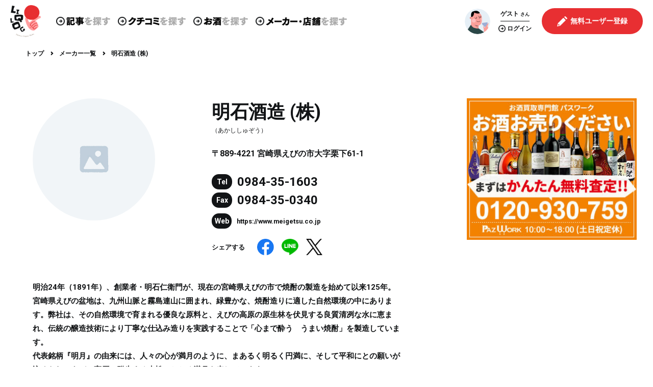

--- FILE ---
content_type: text/html; charset=UTF-8
request_url: https://liqlog.com/maker/1568
body_size: 70095
content:
<!doctype html>
<html lang="ja">
        <head prefix="og: http://ogp.me/ns# fb: http://ogp.me/ns/fb# website: http://ogp.me/ns/website#">
        <meta http-equiv="X-UA-Compatible" content="IE=edge">
        <meta name="viewport" content="width=device-width, initial-scale=1">

        <!-- CSRF Token -->
        <meta name="csrf-token" content="dfbxuINBpLR6ErwMOvbssLc0ylPtUs784TXTN6MT">

        <title>明石酒造 (株)／宮崎県 | LIQLOG - お酒を知り、学び、伝える</title>

        <meta name="description" content="[明石酒造 (株)／宮崎県]の紹介・銘柄一覧ページ | 日本のお酒専門 WEBメディア 「LIQLOG」なら、お酒情報・通販情報・クチコミ、レビューが満載！">

        <!-- OGP設定 -->
        <meta property="og:site_name" content="LIQLOG（リクログ）">
        <meta property="og:title" content="明石酒造 (株)／宮崎県 | LIQLOG - お酒を知り、学び、伝える">
        <meta property="og:type" content="website">
        <meta property="og:description" content="[明石酒造 (株)／宮崎県]の紹介・銘柄一覧ページ | 日本のお酒専門 WEBメディア 「LIQLOG」なら、お酒情報・通販情報・クチコミ、レビューが満載！">
        <meta property="og:url" content="https://liqlog.com/maker/1568">
        <meta property="og:image" content="https://liqlog.com/images/ogp.jpg">

        <!-- Twitter用設定 -->
        <meta name="twitter:card" content="summary_large_image">

        <!-- ファビコン・アイコンの設定 -->
        <!-- ファビコン -->
<link rel="icon" type="image/x-icon" href="https://liqlog.com/images/logo.png">
<!-- スマホ用ホームアイコン -->


<!-- windowsスタートメニュー -->
<meta name="application-name" content="LIQLOG（リクログ）">






<meta name="apple-mobile-web-app-title" content="LIQLOG（リクログ）">
        <!-- Scripts -->
        <script src="/js/app.js" defer></script>

        <script src="/js/lazysizes.js" defer></script>
        <script src="https://liqlog.com/js/slick/slick.js" defer></script>
        <script src="/js/admins/jquery.fancybox.js" defer></script>
        <script src="/js/progressbar.min.js" defer></script>
        <script src="/js/script.js" defer></script>
        <script src="/js/back_end/common.js" defer></script>
                

        <!-- Fonts -->
        <link rel="preconnect" href="https://fonts.googleapis.com">
        <link rel="preconnect" href="https://fonts.gstatic.com" crossorigin>
        <link href="https://fonts.googleapis.com/css2?family=Libre+Caslon+Display&family=Roboto:wght@400;700&display=swap" rel="stylesheet">
        <link rel="stylesheet" href="https://use.fontawesome.com/releases/v5.6.3/css/all.css">

        <!-- Styles -->
        <link href="https://liqlog.com/css/bk_reset.css" rel="stylesheet">
        <link href="https://liqlog.com/css/reset.css" rel="stylesheet">
        <link href="https://liqlog.com/css/style.css" rel="stylesheet">
        <link href="https://liqlog.com/css/about_business_account_entry.css" rel="stylesheet">
        <link href="/css/admins/jquery.fancybox.css" rel="stylesheet">
        <link href="https://liqlog.com/js/slick/slick.css" rel="stylesheet">
        <link href="/css/app.css" rel="stylesheet">

                    <!-- Google AdSense 確認コード -->
            <script data-ad-client="ca-pub-6408302203923217" async src="https://pagead2.googlesyndication.com/pagead/js/adsbygoogle.js"></script>
        
        <script>
    var keyName = 'aqua-net-visited';
    var keyValue = true;

    if (!sessionStorage.getItem(keyName)) {
        sessionStorage.setItem(keyName, keyValue);

        var userAgent = window.navigator.userAgent.toLowerCase();

        var isMSIE = userAgent.indexOf('msie') > -1 && userAgent.indexOf('opera') == -1;
        var isIE11 = userAgent.indexOf('trident') != -1;

        if(isMSIE || isIE11) {
            window.alert("お使いのブラウザはサポートされていません。\n一部の機能が正常に動作しない場合がございます。");
        }
    }
</script>        <!-- Global site tag (gtag.js) - Google Analytics -->
    <script async src="https://www.googletagmanager.com/gtag/js?id=G-J0TPXWV3PG"></script>
    <script>
        window.dataLayer = window.dataLayer || [];
        function gtag(){dataLayer.push(arguments);}
        gtag('js', new Date());

        gtag('config', 'G-J0TPXWV3PG');
    </script>

                    <!-- Google Adsense 自動広告 -->
            <script async src="https://pagead2.googlesyndication.com/pagead/js/adsbygoogle.js?client=ca-pub-6408302203923217"
                    crossorigin="anonymous"></script>
            </head>
    <body
        id="pageMakerDetail"
        class=""
    >
        <div id="pageWrapper">
            <header class="main_header header">
    <div class="container">
        <div class="header_left_area">
            <h1 class="logo_box">
                <a href="https://liqlog.com">
                                            <img src="https://liqlog.com/images/logo.png" alt="LIQLOG（リクログ）">
                                    </a>
            </h1>

            <div class="header_nav_box">
        <nav>
            <ul class="header_menu_list">
                <li class="header_menu_list_item">
                    <a href="https://liqlog.com/post/list">
                        <img src="https://liqlog.com/images/black_circle_arrow.png" class="arrow">
                        <img src="https://liqlog.com/images/header_post.png" class="menu_name">
                    </a>
                </li>
                <li class="header_menu_list_item mouse_over">
                    <span>
                        <img src="https://liqlog.com/images/black_circle_arrow.png" class="arrow">
                        <img src="https://liqlog.com/images/header_review.png" class="menu_name">
                    </span>
                    <ul class="mouse_over_menu_list">
                        <li class="mouse_over_menu_list_item">
                            <a href="https://liqlog.com/review"><img src="https://liqlog.com/images/black_circle_arrow.png" class="arrow">クチコミ</a>
                        </li>
                        <li class="mouse_over_menu_list_item">
                            <a href="https://liqlog.com/fan"><img src="https://liqlog.com/images/black_circle_arrow.png" class="arrow">ファン</a>
                        </li>
                    </ul>
                </li>
                <li class="header_menu_list_item">
                    <a href="https://liqlog.com/liquor/search" class="header_menu_item">
                        <img src="https://liqlog.com/images/black_circle_arrow.png" class="arrow">
                        <img src="https://liqlog.com/images/header_sake.png" class="menu_name">
                    </a>
                </li>
                <li class="header_menu_list_item mouse_over">
                    <span>
                        <img src="https://liqlog.com/images/black_circle_arrow.png" class="arrow">
                        <img src="https://liqlog.com/images/header_business.png" class="menu_name">
                    </span>
                    <ul class="mouse_over_menu_list">
                        <li class="mouse_over_menu_list_item">
                            <a href="https://liqlog.com/maker"><img src="https://liqlog.com/images/black_circle_arrow.png" class="arrow">メーカー・酒蔵</a>
                        </li>
                        <li class="mouse_over_menu_list_item">
                            <a href="https://liqlog.com/restaurant"><img src="https://liqlog.com/images/black_circle_arrow.png" class="arrow">飲食店</a>
                        </li>
                        <li class="mouse_over_menu_list_item">
                            <a href="https://liqlog.com/liquor_store"><img src="https://liqlog.com/images/black_circle_arrow.png" class="arrow">酒販店</a>
                        </li>
                    </ul>
                </li>
            </ul>
        </nav>
    </div>
        </div>

        <div class="header_right_area">
            <div class="header_user_menu_box">
    <div class="header_user">
        <div class="header_user_box guest">
            
                            <div class="header_user_icon">
                    <img src="https://liqlog.com/images/user.png">
                </div>
                        
                            <div class="header_user_name_box">
                    <p class="header_user_name">
                        <b>ゲスト</b>
                        <span>さん</span>
                    </p>
                    <a href="https://liqlog.com/login" class="link_login">
                        <i><img src="https://liqlog.com/images/black_circle_arrow.png"></i>
                        <b>ログイン</b>
                    </a>
                </div>
                    </div>

        
                    <div class="header_user_action_box">
                <div class="register_btn_box">
                    <a class="header_join_btn" href="https://liqlog.com/fan/register">
                        <i><img src="https://liqlog.com/images/header_user_join.png"></i>
                        <b>無料ユーザー登録</b>
                    </a>
                </div>
            </div>
            </div>
</div>

            <div class="header_toggle">
                <i></i>
                <i></i>
                <i></i>
            </div>
        </div>
    </div>
</header>
<div id="spMenu">
    <div class="sp_menu_container">
        <div class="header_nav_box">
        <div class="search_icon_box">
            <img src="https://liqlog.com/images/search.png" alt="コンテンツを探す">
        </div>
        <nav>
            <ul>
                <li>
                    <img src="https://liqlog.com/images/black_circle_arrow.png" alt="">
                    <a href="https://liqlog.com/post/list">
                        <b>記事</b><span>を探す</span>
                    </a>
                </li>
                <li>
                    <img src="https://liqlog.com/images/black_circle_arrow.png" alt="">
                    <a href="https://liqlog.com/review">
                        <b>クチコミ</b><span>を探す</span>
                    </a>
                </li>
                <li>
                    <img src="https://liqlog.com/images/black_circle_arrow.png" alt="">
                    <a href="https://liqlog.com/fan">
                        <b>ファン</b><span>を探す</span>
                    </a>
                </li>
                <li>
                    <img src="https://liqlog.com/images/black_circle_arrow.png" alt="">
                    <a href="https://liqlog.com/liquor/search">
                        <b>お酒</b><span>を探す</span>
                    </a>
                </li>
            </ul>
            <ul>
                <li>
                    <img src="https://liqlog.com/images/black_circle_arrow.png" alt="">
                    <a href="https://liqlog.com/maker">
                        <b>メーカー</b><span>を探す</span>
                    </a>
                </li>
                <li>
                    <img src="https://liqlog.com/images/black_circle_arrow.png" alt="">
                    <a href="https://liqlog.com/restaurant">
                        <b>飲食店</b><span>を探す</span>
                    </a>
                </li>
                <li>
                    <img src="https://liqlog.com/images/black_circle_arrow.png" alt="">
                    <a href="https://liqlog.com/liquor_store">
                        <b>酒販店</b><span>を探す</span>
                    </a>
                </li>
            </ul>
        </nav>
    </div>
        <div class="header_user_menu_box">
    <div class="header_user">
        <div class="header_user_box guest">
            
                            <div class="header_user_icon">
                    <img src="https://liqlog.com/images/user.png">
                </div>
                        
                            <div class="header_user_name_box">
                    <p class="header_user_name">
                        <b>ゲスト</b>
                        <span>さん</span>
                    </p>
                    <a href="https://liqlog.com/login" class="link_login">
                        <i><img src="https://liqlog.com/images/black_circle_arrow.png"></i>
                        <b>ログイン</b>
                    </a>
                </div>
                    </div>

        
                    <div class="header_user_action_box">
                <div class="register_btn_box">
                    <a class="header_join_btn" href="https://liqlog.com/fan/register">
                        <i><img src="https://liqlog.com/images/header_user_join.png"></i>
                        <b>無料ユーザー登録</b>
                    </a>
                </div>
            </div>
            </div>
</div>
        <div class="app_btn_box in_sp_menu ">
    <a href="https://apps.apple.com/jp/app/id1599023622" target="_blank">
        <img src="https://liqlog.com/images/download_in_app_store_black.png" alt="AppStoreからダウンロード">
    </a>
    <a href="https://play.google.com/store/apps/details?id=com.liqlog" target="_blank">
        <img src="https://liqlog.com/images/download_in_google_play_store.png" alt="GooglePlayで手に入れよう">
    </a>
</div>
    </div>
</div>

            <div class="cmn_breadcrumb" id="breadcrumbArea">
        <ol class="breadcrumb__list">
                <li class="breadcrumb__item">
                            <a href="https://liqlog.com" class="btn_txt">
                    <span>トップ</span>
                </a>
                <img src="/images/navigate_next.png">
                    </li>
                <li class="breadcrumb__item">
                            <a href="https://liqlog.com/maker" class="btn_txt">
                    <span>メーカー一覧</span>
                </a>
                <img src="/images/navigate_next.png">
                    </li>
                <li class="breadcrumb__item">
                        <span>明石酒造 (株)</span>
                    </li>
            </ol>
    </div>


<script type="application/ld+json">
{"@context":"http://schema.org","@type":"BreadcrumbList","itemListElement":[{"@type":"ListItem","position":0,"item":{"@id":"https://liqlog.com","name":"トップ"}},{"@type":"ListItem","position":1,"item":{"@id":"https://liqlog.com/maker","name":"メーカー一覧"}},{"@type":"ListItem","position":2,"item":{"@id":"https://liqlog.com/maker/1568","name":"明石酒造 (株)"}}]}
</script>

                            <div id="contentsWrapper">
                                        <main class="main ">
                            <div class="cmn_2column">
        <div class="cmn_2column_main">
            <header class="cmn_biz_single_header sp_inner20">
                <div class="cmn_biz_single_bloc">
                    <div class="cmn_biz_single_img_main">
                                                    <img src="https://liqlog.com/images/no_image_thumbnail.jpg" alt="明石酒造 (株)">
                                            </div>
                    <div class="cmn_biz_single_info">
                        <h1 class="cmn_biz_single_name">明石酒造 (株)</h1>
                                                    <p class="cmn_biz_single_rubi">（あかししゅぞう）</p>
                                                <p class="cmn_biz_single_address">〒889-4221 宮崎県えびの市大字栗下61-1</p>
                    </div>
                    <div class="cmn_biz_single_contact">
                                                    <p class="cmn_biz_single_tel">
                                <label>Tel</label>
                                <a href="tel:0984-35-1603">0984-35-1603</a>
                            </p>
                        
                                                    <p class="cmn_biz_single_tel">
                                <label>Fax</label>
                                <span>0984-35-0340</span>
                            </p>
                        
                                                    <p class="cmn_biz_single_web">
                                <label>Web</label>
                                <a href="https://www.meigetsu.co.jp" target="_blank" rel="noopener noreferrer">https://www.meigetsu.co.jp</a>
                            </p>
                                            </div>
                    <div class="cmn_biz_single_btns">
                        <div class="cmn_sns_share">
    <b class="cmn_sns_share_label">シェアする</b>
    <ul class="cmn_sns_share_btns">
        <li>
            <a href="http://www.facebook.com/share.php?u=https://liqlog.com/maker/1568" rel="nofollow noreferrer nofollow" target="_blank">
                <img src="/images/sns_facebook.png" alt="facebook">
            </a>
        </li>

        <li>
            <a href="https://social-plugins.line.me/lineit/share?url=https://liqlog.com/maker/1568" rel="nofollow noreferrer nofollow" target="_blank">
                <img src="/images/line.png" alt="line">
            </a>
        </li>

        <li>
            <a href="https://twitter.com/share?url=https://liqlog.com/maker/1568" rel="nofollow noreferrer nofollow" target="_blank">
                <img src="/images/sns_x_black.png" alt="twitter">
            </a>
        </li>
    </ul>
</div>
                    </div>
                </div>
                                    <p class="cmn_biz_single_desc">明治24年（1891年）、創業者・明石仁衛門が、現在の宮崎県えびの市で焼酎の製造を始めて以来125年。宮崎県えびの盆地は、九州山脈と霧島連山に囲まれ、緑豊かな、焼酎造りに適した自然環境の中にあります。弊社は、その自然環境で育まれる優良な原料と、えびの高原の原生林を伏見する良質清冽な水に恵まれ、伝統の醸造技術により丁寧な仕込み造りを実践することで「心まで酔う　うまい焼酎」を製造しています。<br />
代表銘柄『明月』の由来には、人々の心が満月のように、まあるく明るく円満に、そして平和にとの願いが込められ、えびの高原に群生する赤松にかかる満月を表しています。</p>
                
                                    <div class="cmn_biz_single_tags">
                        <p class="cmn_biz_single_tagslabel">Tags</p>
                        <ul class="cmn_review_tags">
                                                            <li>
                                    <a href="https://liqlog.com/maker?tag=%E6%98%8E%E6%9C%88">#明月</a>
                                </li>
                                                            <li>
                                    <a href="https://liqlog.com/maker?tag=%EF%BC%9F%E3%81%AA%E3%81%84%E3%81%AA">#？ないな</a>
                                </li>
                                                            <li>
                                    <a href="https://liqlog.com/maker?tag=%E6%9C%88%E3%81%AE%E5%A5%B3%E7%A5%9E">#月の女神</a>
                                </li>
                                                            <li>
                                    <a href="https://liqlog.com/maker?tag=%E6%9C%88%E4%B8%80%E9%9B%AB">#月一雫</a>
                                </li>
                                                    </ul>
                    </div>
                            </header>


            <div class="cmn_biz_single_img_wrap sp_inner10">
                            </div>

            <div class="cmn_curve_bloc sp_inner30">
                <h3 class="cmn_curve_title">
                    <img src="https://liqlog.com/images/hoop_ttl_line_up.png" alt="このメーカーのお酒">
                </h3>
                                <ul class="cmn_review_list maker_single_post_review">
                                            <li class="cmn_review_item">
                            <div class="cmn_review_img_wrap">
                                <div class="cmn_review_img_main">
                                    <div class="cmn_review_img">
                                                                                                                                                                                                            <img src="https://liqlog.com/images/no_image_thumbnail_shochu.png">
                                    </div>
                                </div>
                                <div class="cmn_review_img_sub">
                                                                                                                                                                                                                                                <div class="cmn_review_img">
                                            <img src="https://liqlog.com/images/no_image_thumbnail_shochu.png">
                                        </div>
                                                                                                                                                                                                                                                <div class="cmn_review_img">
                                            <img src="https://liqlog.com/images/no_image_thumbnail_shochu.png">
                                        </div>
                                                                                                                                                                                                                                                <div class="cmn_review_img">
                                            <img src="https://liqlog.com/images/no_image_thumbnail_shochu.png">
                                        </div>
                                                                    </div>
                            </div>


                            <div class="cmn_review_content">
                                <div class="cmn_review_info_wrap">
                                    <div class="cmn_review_info_text">
                                        <span class="meta_info_text_box ">
    <a href="https://liqlog.com/liquor?category=%E7%84%BC%E9%85%8E" class="item">焼酎</a>
            <a href="https://liqlog.com/liquor?pref_name=%E5%AE%AE%E5%B4%8E%E7%9C%8C" class="item">宮崎県</a>
    
            <a href="https://liqlog.com/maker/1568" class="item">明石酒造 (株)</a>
    </span>
                                        <h3 class="cmn_review_info_title">
                                            <a href="https://liqlog.com/liquor/8167">明月</a>
                                        </h3>
                                        <div class="cmn_review_info_icons">
                                            <p class="cmn_review_star">
                                                <i><img src="/images/icon_star_gray.png"></i>
    <i><img src="/images/icon_star_gray.png"></i>
    <i><img src="/images/icon_star_gray.png"></i>
    <i><img src="/images/icon_star_gray.png"></i>
    <i><img src="/images/icon_star_gray.png"></i>
                                            </p>
                                            <div class="cmn_review_reaction">
                                                <div
                                                    class="favorite_liquor_btn_box"
                                                    data-count="0"
                                                    data-type="2"
                                                    data-liquor_id="8167"
                                                    data-is_favorite="0"></div>
                                            </div>
                                        </div>
                                        <ul class="cmn_review_tags">
                                                                                    </ul>
                                    </div>
                                    <div class="cmn_review_info_map cmn_map">
                                        <img class="cmn_map_img" src="https://liqlog.com/images/map_miyazaki.svg" alt="宮崎県">
                                        <div class="cmn_map_label">
                                            <img class="cmn_map_icon" src="https://liqlog.com/images/icon_map_shochu.svg" alt="焼酎">
                                            <b class="cmn_map_name">宮崎県</b>
                                            <span class="cmn_map_rubi">Miyazaki</span>
                                        </div>
                                    </div>
                                </div>
                                                                    <div class="encourage_reviews_btn_box">
                                        <a href="/review/post?liquor_id=8167" class="encourage_reviews_btn">このお酒のクチコミを投稿する</a>
                                    </div>

                                    <div class="cmn_review_user_wrap without_review">
                                        <a class="cmn_more" href="https://liqlog.com/liquor/8167">
                                            <i>
                                                <img src="https://liqlog.com/images/black_circle_arrow.png">
                                            </i>
                                            <span class="pc_only">詳しく</span>見る
                                        </a>
                                    </div>
                                                            </div>
                        </li>
                                            <li class="cmn_review_item">
                            <div class="cmn_review_img_wrap">
                                <div class="cmn_review_img_main">
                                    <div class="cmn_review_img">
                                                                                                                                                                                                            <img src="https://liqlog.com/images/no_image_thumbnail_shochu.png">
                                    </div>
                                </div>
                                <div class="cmn_review_img_sub">
                                                                                                                                                                                                                                                <div class="cmn_review_img">
                                            <img src="https://liqlog.com/images/no_image_thumbnail_shochu.png">
                                        </div>
                                                                                                                                                                                                                                                <div class="cmn_review_img">
                                            <img src="https://liqlog.com/images/no_image_thumbnail_shochu.png">
                                        </div>
                                                                                                                                                                                                                                                <div class="cmn_review_img">
                                            <img src="https://liqlog.com/images/no_image_thumbnail_shochu.png">
                                        </div>
                                                                    </div>
                            </div>


                            <div class="cmn_review_content">
                                <div class="cmn_review_info_wrap">
                                    <div class="cmn_review_info_text">
                                        <span class="meta_info_text_box ">
    <a href="https://liqlog.com/liquor?category=%E7%84%BC%E9%85%8E" class="item">焼酎</a>
            <a href="https://liqlog.com/liquor?pref_name=%E5%AE%AE%E5%B4%8E%E7%9C%8C" class="item">宮崎県</a>
    
            <a href="https://liqlog.com/maker/1568" class="item">明石酒造 (株)</a>
    </span>
                                        <h3 class="cmn_review_info_title">
                                            <a href="https://liqlog.com/liquor/8168">萌月</a>
                                        </h3>
                                        <div class="cmn_review_info_icons">
                                            <p class="cmn_review_star">
                                                <i><img src="/images/icon_star_gray.png"></i>
    <i><img src="/images/icon_star_gray.png"></i>
    <i><img src="/images/icon_star_gray.png"></i>
    <i><img src="/images/icon_star_gray.png"></i>
    <i><img src="/images/icon_star_gray.png"></i>
                                            </p>
                                            <div class="cmn_review_reaction">
                                                <div
                                                    class="favorite_liquor_btn_box"
                                                    data-count="0"
                                                    data-type="2"
                                                    data-liquor_id="8168"
                                                    data-is_favorite="0"></div>
                                            </div>
                                        </div>
                                        <ul class="cmn_review_tags">
                                                                                    </ul>
                                    </div>
                                    <div class="cmn_review_info_map cmn_map">
                                        <img class="cmn_map_img" src="https://liqlog.com/images/map_miyazaki.svg" alt="宮崎県">
                                        <div class="cmn_map_label">
                                            <img class="cmn_map_icon" src="https://liqlog.com/images/icon_map_shochu.svg" alt="焼酎">
                                            <b class="cmn_map_name">宮崎県</b>
                                            <span class="cmn_map_rubi">Miyazaki</span>
                                        </div>
                                    </div>
                                </div>
                                                                    <div class="encourage_reviews_btn_box">
                                        <a href="/review/post?liquor_id=8168" class="encourage_reviews_btn">このお酒のクチコミを投稿する</a>
                                    </div>

                                    <div class="cmn_review_user_wrap without_review">
                                        <a class="cmn_more" href="https://liqlog.com/liquor/8168">
                                            <i>
                                                <img src="https://liqlog.com/images/black_circle_arrow.png">
                                            </i>
                                            <span class="pc_only">詳しく</span>見る
                                        </a>
                                    </div>
                                                            </div>
                        </li>
                                            <li class="cmn_review_item">
                            <div class="cmn_review_img_wrap">
                                <div class="cmn_review_img_main">
                                    <div class="cmn_review_img">
                                                                                                                                                                                                            <img src="https://liqlog.com/images/no_image_thumbnail_shochu.png">
                                    </div>
                                </div>
                                <div class="cmn_review_img_sub">
                                                                                                                                                                                                                                                <div class="cmn_review_img">
                                            <img src="https://liqlog.com/images/no_image_thumbnail_shochu.png">
                                        </div>
                                                                                                                                                                                                                                                <div class="cmn_review_img">
                                            <img src="https://liqlog.com/images/no_image_thumbnail_shochu.png">
                                        </div>
                                                                                                                                                                                                                                                <div class="cmn_review_img">
                                            <img src="https://liqlog.com/images/no_image_thumbnail_shochu.png">
                                        </div>
                                                                    </div>
                            </div>


                            <div class="cmn_review_content">
                                <div class="cmn_review_info_wrap">
                                    <div class="cmn_review_info_text">
                                        <span class="meta_info_text_box ">
    <a href="https://liqlog.com/liquor?category=%E7%84%BC%E9%85%8E" class="item">焼酎</a>
            <a href="https://liqlog.com/liquor?pref_name=%E5%AE%AE%E5%B4%8E%E7%9C%8C" class="item">宮崎県</a>
    
            <a href="https://liqlog.com/maker/1568" class="item">明石酒造 (株)</a>
    </span>
                                        <h3 class="cmn_review_info_title">
                                            <a href="https://liqlog.com/liquor/8169">六観音</a>
                                        </h3>
                                        <div class="cmn_review_info_icons">
                                            <p class="cmn_review_star">
                                                <i><img src="/images/icon_star_gray.png"></i>
    <i><img src="/images/icon_star_gray.png"></i>
    <i><img src="/images/icon_star_gray.png"></i>
    <i><img src="/images/icon_star_gray.png"></i>
    <i><img src="/images/icon_star_gray.png"></i>
                                            </p>
                                            <div class="cmn_review_reaction">
                                                <div
                                                    class="favorite_liquor_btn_box"
                                                    data-count="0"
                                                    data-type="2"
                                                    data-liquor_id="8169"
                                                    data-is_favorite="0"></div>
                                            </div>
                                        </div>
                                        <ul class="cmn_review_tags">
                                                                                    </ul>
                                    </div>
                                    <div class="cmn_review_info_map cmn_map">
                                        <img class="cmn_map_img" src="https://liqlog.com/images/map_miyazaki.svg" alt="宮崎県">
                                        <div class="cmn_map_label">
                                            <img class="cmn_map_icon" src="https://liqlog.com/images/icon_map_shochu.svg" alt="焼酎">
                                            <b class="cmn_map_name">宮崎県</b>
                                            <span class="cmn_map_rubi">Miyazaki</span>
                                        </div>
                                    </div>
                                </div>
                                                                    <div class="encourage_reviews_btn_box">
                                        <a href="/review/post?liquor_id=8169" class="encourage_reviews_btn">このお酒のクチコミを投稿する</a>
                                    </div>

                                    <div class="cmn_review_user_wrap without_review">
                                        <a class="cmn_more" href="https://liqlog.com/liquor/8169">
                                            <i>
                                                <img src="https://liqlog.com/images/black_circle_arrow.png">
                                            </i>
                                            <span class="pc_only">詳しく</span>見る
                                        </a>
                                    </div>
                                                            </div>
                        </li>
                                            <li class="cmn_review_item">
                            <div class="cmn_review_img_wrap">
                                <div class="cmn_review_img_main">
                                    <div class="cmn_review_img">
                                                                                                                                                                                                            <img src="https://liqlog.com/images/no_image_thumbnail_shochu.png">
                                    </div>
                                </div>
                                <div class="cmn_review_img_sub">
                                                                                                                                                                                                                                                <div class="cmn_review_img">
                                            <img src="https://liqlog.com/images/no_image_thumbnail_shochu.png">
                                        </div>
                                                                                                                                                                                                                                                <div class="cmn_review_img">
                                            <img src="https://liqlog.com/images/no_image_thumbnail_shochu.png">
                                        </div>
                                                                                                                                                                                                                                                <div class="cmn_review_img">
                                            <img src="https://liqlog.com/images/no_image_thumbnail_shochu.png">
                                        </div>
                                                                    </div>
                            </div>


                            <div class="cmn_review_content">
                                <div class="cmn_review_info_wrap">
                                    <div class="cmn_review_info_text">
                                        <span class="meta_info_text_box ">
    <a href="https://liqlog.com/liquor?category=%E7%84%BC%E9%85%8E" class="item">焼酎</a>
            <a href="https://liqlog.com/liquor?pref_name=%E5%AE%AE%E5%B4%8E%E7%9C%8C" class="item">宮崎県</a>
    
            <a href="https://liqlog.com/maker/1568" class="item">明石酒造 (株)</a>
    </span>
                                        <h3 class="cmn_review_info_title">
                                            <a href="https://liqlog.com/liquor/8170">えびのいそじ</a>
                                        </h3>
                                        <div class="cmn_review_info_icons">
                                            <p class="cmn_review_star">
                                                <i><img src="/images/icon_star_gray.png"></i>
    <i><img src="/images/icon_star_gray.png"></i>
    <i><img src="/images/icon_star_gray.png"></i>
    <i><img src="/images/icon_star_gray.png"></i>
    <i><img src="/images/icon_star_gray.png"></i>
                                            </p>
                                            <div class="cmn_review_reaction">
                                                <div
                                                    class="favorite_liquor_btn_box"
                                                    data-count="0"
                                                    data-type="2"
                                                    data-liquor_id="8170"
                                                    data-is_favorite="0"></div>
                                            </div>
                                        </div>
                                        <ul class="cmn_review_tags">
                                                                                    </ul>
                                    </div>
                                    <div class="cmn_review_info_map cmn_map">
                                        <img class="cmn_map_img" src="https://liqlog.com/images/map_miyazaki.svg" alt="宮崎県">
                                        <div class="cmn_map_label">
                                            <img class="cmn_map_icon" src="https://liqlog.com/images/icon_map_shochu.svg" alt="焼酎">
                                            <b class="cmn_map_name">宮崎県</b>
                                            <span class="cmn_map_rubi">Miyazaki</span>
                                        </div>
                                    </div>
                                </div>
                                                                    <div class="encourage_reviews_btn_box">
                                        <a href="/review/post?liquor_id=8170" class="encourage_reviews_btn">このお酒のクチコミを投稿する</a>
                                    </div>

                                    <div class="cmn_review_user_wrap without_review">
                                        <a class="cmn_more" href="https://liqlog.com/liquor/8170">
                                            <i>
                                                <img src="https://liqlog.com/images/black_circle_arrow.png">
                                            </i>
                                            <span class="pc_only">詳しく</span>見る
                                        </a>
                                    </div>
                                                            </div>
                        </li>
                                            <li class="cmn_review_item">
                            <div class="cmn_review_img_wrap">
                                <div class="cmn_review_img_main">
                                    <div class="cmn_review_img">
                                                                                                                                                                                                            <img src="https://liqlog.com/images/no_image_thumbnail_shochu.png">
                                    </div>
                                </div>
                                <div class="cmn_review_img_sub">
                                                                                                                                                                                                                                                <div class="cmn_review_img">
                                            <img src="https://liqlog.com/images/no_image_thumbnail_shochu.png">
                                        </div>
                                                                                                                                                                                                                                                <div class="cmn_review_img">
                                            <img src="https://liqlog.com/images/no_image_thumbnail_shochu.png">
                                        </div>
                                                                                                                                                                                                                                                <div class="cmn_review_img">
                                            <img src="https://liqlog.com/images/no_image_thumbnail_shochu.png">
                                        </div>
                                                                    </div>
                            </div>


                            <div class="cmn_review_content">
                                <div class="cmn_review_info_wrap">
                                    <div class="cmn_review_info_text">
                                        <span class="meta_info_text_box ">
    <a href="https://liqlog.com/liquor?category=%E7%84%BC%E9%85%8E" class="item">焼酎</a>
            <a href="https://liqlog.com/liquor?pref_name=%E5%AE%AE%E5%B4%8E%E7%9C%8C" class="item">宮崎県</a>
    
            <a href="https://liqlog.com/maker/1568" class="item">明石酒造 (株)</a>
    </span>
                                        <h3 class="cmn_review_info_title">
                                            <a href="https://liqlog.com/liquor/8171">初メテ藷焼酎ナルモノヲ味ハイマシタ。</a>
                                        </h3>
                                        <div class="cmn_review_info_icons">
                                            <p class="cmn_review_star">
                                                <i><img src="/images/icon_star_gray.png"></i>
    <i><img src="/images/icon_star_gray.png"></i>
    <i><img src="/images/icon_star_gray.png"></i>
    <i><img src="/images/icon_star_gray.png"></i>
    <i><img src="/images/icon_star_gray.png"></i>
                                            </p>
                                            <div class="cmn_review_reaction">
                                                <div
                                                    class="favorite_liquor_btn_box"
                                                    data-count="0"
                                                    data-type="2"
                                                    data-liquor_id="8171"
                                                    data-is_favorite="0"></div>
                                            </div>
                                        </div>
                                        <ul class="cmn_review_tags">
                                                                                    </ul>
                                    </div>
                                    <div class="cmn_review_info_map cmn_map">
                                        <img class="cmn_map_img" src="https://liqlog.com/images/map_miyazaki.svg" alt="宮崎県">
                                        <div class="cmn_map_label">
                                            <img class="cmn_map_icon" src="https://liqlog.com/images/icon_map_shochu.svg" alt="焼酎">
                                            <b class="cmn_map_name">宮崎県</b>
                                            <span class="cmn_map_rubi">Miyazaki</span>
                                        </div>
                                    </div>
                                </div>
                                                                    <div class="encourage_reviews_btn_box">
                                        <a href="/review/post?liquor_id=8171" class="encourage_reviews_btn">このお酒のクチコミを投稿する</a>
                                    </div>

                                    <div class="cmn_review_user_wrap without_review">
                                        <a class="cmn_more" href="https://liqlog.com/liquor/8171">
                                            <i>
                                                <img src="https://liqlog.com/images/black_circle_arrow.png">
                                            </i>
                                            <span class="pc_only">詳しく</span>見る
                                        </a>
                                    </div>
                                                            </div>
                        </li>
                                            <li class="cmn_review_item">
                            <div class="cmn_review_img_wrap">
                                <div class="cmn_review_img_main">
                                    <div class="cmn_review_img">
                                                                                                                                                                                                            <img src="https://liqlog.com/images/no_image_thumbnail_shochu.png">
                                    </div>
                                </div>
                                <div class="cmn_review_img_sub">
                                                                                                                                                                                                                                                <div class="cmn_review_img">
                                            <img src="https://liqlog.com/images/no_image_thumbnail_shochu.png">
                                        </div>
                                                                                                                                                                                                                                                <div class="cmn_review_img">
                                            <img src="https://liqlog.com/images/no_image_thumbnail_shochu.png">
                                        </div>
                                                                                                                                                                                                                                                <div class="cmn_review_img">
                                            <img src="https://liqlog.com/images/no_image_thumbnail_shochu.png">
                                        </div>
                                                                    </div>
                            </div>


                            <div class="cmn_review_content">
                                <div class="cmn_review_info_wrap">
                                    <div class="cmn_review_info_text">
                                        <span class="meta_info_text_box ">
    <a href="https://liqlog.com/liquor?category=%E7%84%BC%E9%85%8E" class="item">焼酎</a>
            <a href="https://liqlog.com/liquor?pref_name=%E5%AE%AE%E5%B4%8E%E7%9C%8C" class="item">宮崎県</a>
    
            <a href="https://liqlog.com/maker/1568" class="item">明石酒造 (株)</a>
    </span>
                                        <h3 class="cmn_review_info_title">
                                            <a href="https://liqlog.com/liquor/8172">明月まさり</a>
                                        </h3>
                                        <div class="cmn_review_info_icons">
                                            <p class="cmn_review_star">
                                                <i><img src="/images/icon_star_gray.png"></i>
    <i><img src="/images/icon_star_gray.png"></i>
    <i><img src="/images/icon_star_gray.png"></i>
    <i><img src="/images/icon_star_gray.png"></i>
    <i><img src="/images/icon_star_gray.png"></i>
                                            </p>
                                            <div class="cmn_review_reaction">
                                                <div
                                                    class="favorite_liquor_btn_box"
                                                    data-count="0"
                                                    data-type="2"
                                                    data-liquor_id="8172"
                                                    data-is_favorite="0"></div>
                                            </div>
                                        </div>
                                        <ul class="cmn_review_tags">
                                                                                    </ul>
                                    </div>
                                    <div class="cmn_review_info_map cmn_map">
                                        <img class="cmn_map_img" src="https://liqlog.com/images/map_miyazaki.svg" alt="宮崎県">
                                        <div class="cmn_map_label">
                                            <img class="cmn_map_icon" src="https://liqlog.com/images/icon_map_shochu.svg" alt="焼酎">
                                            <b class="cmn_map_name">宮崎県</b>
                                            <span class="cmn_map_rubi">Miyazaki</span>
                                        </div>
                                    </div>
                                </div>
                                                                    <div class="encourage_reviews_btn_box">
                                        <a href="/review/post?liquor_id=8172" class="encourage_reviews_btn">このお酒のクチコミを投稿する</a>
                                    </div>

                                    <div class="cmn_review_user_wrap without_review">
                                        <a class="cmn_more" href="https://liqlog.com/liquor/8172">
                                            <i>
                                                <img src="https://liqlog.com/images/black_circle_arrow.png">
                                            </i>
                                            <span class="pc_only">詳しく</span>見る
                                        </a>
                                    </div>
                                                            </div>
                        </li>
                                            <li class="cmn_review_item">
                            <div class="cmn_review_img_wrap">
                                <div class="cmn_review_img_main">
                                    <div class="cmn_review_img">
                                                                                                                                                                                                            <img src="https://liqlog.com/images/no_image_thumbnail_shochu.png">
                                    </div>
                                </div>
                                <div class="cmn_review_img_sub">
                                                                                                                                                                                                                                                <div class="cmn_review_img">
                                            <img src="https://liqlog.com/images/no_image_thumbnail_shochu.png">
                                        </div>
                                                                                                                                                                                                                                                <div class="cmn_review_img">
                                            <img src="https://liqlog.com/images/no_image_thumbnail_shochu.png">
                                        </div>
                                                                                                                                                                                                                                                <div class="cmn_review_img">
                                            <img src="https://liqlog.com/images/no_image_thumbnail_shochu.png">
                                        </div>
                                                                    </div>
                            </div>


                            <div class="cmn_review_content">
                                <div class="cmn_review_info_wrap">
                                    <div class="cmn_review_info_text">
                                        <span class="meta_info_text_box ">
    <a href="https://liqlog.com/liquor?category=%E7%84%BC%E9%85%8E" class="item">焼酎</a>
            <a href="https://liqlog.com/liquor?pref_name=%E5%AE%AE%E5%B4%8E%E7%9C%8C" class="item">宮崎県</a>
    
            <a href="https://liqlog.com/maker/1568" class="item">明石酒造 (株)</a>
    </span>
                                        <h3 class="cmn_review_info_title">
                                            <a href="https://liqlog.com/liquor/8173">いその波平</a>
                                        </h3>
                                        <div class="cmn_review_info_icons">
                                            <p class="cmn_review_star">
                                                <i><img src="/images/icon_star_gray.png"></i>
    <i><img src="/images/icon_star_gray.png"></i>
    <i><img src="/images/icon_star_gray.png"></i>
    <i><img src="/images/icon_star_gray.png"></i>
    <i><img src="/images/icon_star_gray.png"></i>
                                            </p>
                                            <div class="cmn_review_reaction">
                                                <div
                                                    class="favorite_liquor_btn_box"
                                                    data-count="0"
                                                    data-type="2"
                                                    data-liquor_id="8173"
                                                    data-is_favorite="0"></div>
                                            </div>
                                        </div>
                                        <ul class="cmn_review_tags">
                                                                                    </ul>
                                    </div>
                                    <div class="cmn_review_info_map cmn_map">
                                        <img class="cmn_map_img" src="https://liqlog.com/images/map_miyazaki.svg" alt="宮崎県">
                                        <div class="cmn_map_label">
                                            <img class="cmn_map_icon" src="https://liqlog.com/images/icon_map_shochu.svg" alt="焼酎">
                                            <b class="cmn_map_name">宮崎県</b>
                                            <span class="cmn_map_rubi">Miyazaki</span>
                                        </div>
                                    </div>
                                </div>
                                                                    <div class="encourage_reviews_btn_box">
                                        <a href="/review/post?liquor_id=8173" class="encourage_reviews_btn">このお酒のクチコミを投稿する</a>
                                    </div>

                                    <div class="cmn_review_user_wrap without_review">
                                        <a class="cmn_more" href="https://liqlog.com/liquor/8173">
                                            <i>
                                                <img src="https://liqlog.com/images/black_circle_arrow.png">
                                            </i>
                                            <span class="pc_only">詳しく</span>見る
                                        </a>
                                    </div>
                                                            </div>
                        </li>
                                    </ul>
                            </div>
        </div>


        <aside class="cmn_2column_side">
            <div class="cmn_side_ad sp_inner10 pazwork_banner" style="margin-bottom: 20px;">
        <a href="https://paz-work.com/" target="_blank">
            <img src="https://liqlog.com/images/pazwork_banner.jpg" alt="PAZ WORK" style="width: 100%;display: block;">
        </a>
    </div>
            <script async src="https://pagead2.googlesyndication.com/pagead/js/adsbygoogle.js?client=ca-pub-6408302203923217"
            crossorigin="anonymous"></script>
    <!-- サイドバー下部 -->
    <ins class="adsbygoogle"
         style="display:block"
         data-ad-client="ca-pub-6408302203923217"
         data-ad-slot="2746677832"
         data-ad-format="auto"
         data-full-width-responsive="true"></ins>
    <script>
        (adsbygoogle = window.adsbygoogle || []).push({});
    </script>
    
            <div id="makerDetailSidebarBox" data-maker_id="1568"></div>

        </aside>
    </div>
                    </main>
                </div>
            
            <footer class="footer">
    <div class="footer_inner">
        <div class="footer_wrap">
            <div class="footer_text">
                <div class="footer_sitemap">
                    <ul class="footer_sitemap_bold">
                        <li><a href="https://liqlog.com/about">LIQLOGとは</a></li>
                        <li><a href="https://liqlog.com/guide">利用方法</a></li>
                        <li><a href="https://liqlog.com/recruit">ライター募集</a></li>
                    </ul>
                    <ul class="footer_sitemap_bold">
                        <li><a href="https://liqlog.com/about_liquor_store_entry">酒販店登録について</a></li>
                        <li><a href="https://liqlog.com/about_restaurant_entry">飲食店登録について</a></li>
                        <li><a href="https://liqlog.com/maker_advertising">記事・広告掲載について</a></li>
                    </ul>
                    <ul class="footer_sitemap_small">
                        <li><a href="https://liqlog.com/company">運営会社</a></li>
                        <li style="display: none;"><a href="https://liqlog.com/tokushoho">特定商取引法</a></li>
                        <li><a href="https://liqlog.com/term">利用規約</a></li>
                        <li><a href="https://liqlog.com/privacy">プライバシーポリシー</a></li>
                        <li><a href="https://liqlog.com/site_map">サイトマップ</a></li>
                        <li><a href="https://liqlog.com/inquiry" style="margin-right: 10px;">お問い合わせ</a></li>
                    </ul>
                    <ul class="footer_official_sns_small">
                        <li>
                            <img src="https://liqlog.com/images/sns_x_white.png" alt="X">
                            <a href="https://twitter.com/liqlog/" class="twitter" rel="noreferrer noopener nofollow" target="_blank">X</a>
                        </li>
                        <li>
                            <img src="https://liqlog.com/images/sns_facebook.png" alt="facebook">
                            <a href="https://www.facebook.com/liqlog/" class="facebook" rel="noreferrer noopener nofollow" target="_blank">Facebook</a>
                        </li>
                        <li>
                            <img src="https://liqlog.com/images/sns_instagram.png" alt="instagram">
                            <a href="https://www.instagram.com/liqlog_official/" class="instagram" rel="noreferrer noopener nofollow" target="_blank">Instagram</a>
                    </ul>

                    <div class="app_btn_box in_footer pc">
    <a href="https://apps.apple.com/jp/app/id1599023622" target="_blank">
        <img src="https://liqlog.com/images/download_in_app_store_black.png" alt="AppStoreからダウンロード">
    </a>
    <a href="https://play.google.com/store/apps/details?id=com.liqlog" target="_blank">
        <img src="https://liqlog.com/images/download_in_google_play_store.png" alt="GooglePlayで手に入れよう">
    </a>
</div>
                </div>
            </div>
        </div>
    </div>
    <small class="footer_copy">©2026 LIQLOG by PAZ Co. Ltd.</small>
</footer>
        </div>

        <a href="#pageWrapper" class="scroll_to_top_btn smooth_scroll hidden" id="scrollToTopBtn">
    <img src="https://liqlog.com/images/scroll_to_top_btn.png" alt="ページTOPへ">
</a>
        <div id="messageWindow" class="">
    <div class="message_window_container">
        <button type="button" id="closeMessageWindowBtn">

        </button>
        <p id="messageWindowText">テキスト</p>
    </div>
</div>
        <div id="reportFormModal" class="modal_wrapper">
    <div class="overlay"></div>
    <div class="modal">
        <p class="title">通報フォーム</p>
        <p class="explain">この投稿を、問題のある投稿として通報します</p>
        <div class="form_box">
            <div class="form_parts">
                <label for="reporterName">お名前(任意)</label>
                <input type="text" name="name" id="reporterName">
            </div>
            <div class="form_parts">
                <label for="reporterEmail">メールアドレス(任意)</label>
                <input type="email" name="email" id="reporterEmail">
            </div>
            <div class="form_parts">
                <label for="reportMessage">通報内容(任意)</label>
                <textarea type="text" name="message" id="reportMessage"></textarea>
            </div>
        </div>
        <div class="btn_box">
            <button type="button" class="btn submit" id="reportSubmit">通報</button>
            <button type="button" class="btn cancel close_modal">閉じる</button>
        </div>
    </div>
</div>
<div id="deleteFormModal" class="modal_wrapper">
    <div class="overlay"></div>
    <div class="modal">
        <p class="title">投稿削除</p>
        <p class="explain">この投稿を、問題のある投稿として削除します</p>
        <div class="btn_box">
            <button type="button" class="btn submit" id="deleteSubmit">削除</button>
            <button type="button" class="btn cancel close_modal">キャンセル</button>
        </div>
    </div>
</div>
        <script>
            // background-imageで指定された画像を遅延読み込み
            document.addEventListener('lazybeforeunveil', function(e){
                var bg = e.target.getAttribute('data-bg');
                if(bg){
                    e.target.style.backgroundImage = 'url(' + bg + ')';
                }
            });
        </script>

        <div id="fb-root"></div>
        <script async defer crossorigin="anonymous" src="https://connect.facebook.net/ja_JP/sdk.js#xfbml=1&version=v11.0&appId=1144631508942471&autoLogAppEvents=1" nonce="UawGKVb4"></script>

                    <script type="text/javascript">
                amzn_assoc_ad_type = "link_enhancement_widget";
                amzn_assoc_tracking_id = "liqlog-22";
                amzn_assoc_linkid = "0c6e8058d93c71d30cf1f585a3f59269";
                amzn_assoc_placement = "";
                amzn_assoc_marketplace = "amazon";
                amzn_assoc_region = "JP";
            </script>
            <script src="//ws-fe.amazon-adsystem.com/widgets/q?ServiceVersion=20070822&Operation=GetScript&ID=OneJS&WS=1&MarketPlace=JP"></script>
            </body>
</html>


--- FILE ---
content_type: text/html; charset=utf-8
request_url: https://www.google.com/recaptcha/api2/aframe
body_size: 264
content:
<!DOCTYPE HTML><html><head><meta http-equiv="content-type" content="text/html; charset=UTF-8"></head><body><script nonce="SVNp7urIcog8aei8PwhHTQ">/** Anti-fraud and anti-abuse applications only. See google.com/recaptcha */ try{var clients={'sodar':'https://pagead2.googlesyndication.com/pagead/sodar?'};window.addEventListener("message",function(a){try{if(a.source===window.parent){var b=JSON.parse(a.data);var c=clients[b['id']];if(c){var d=document.createElement('img');d.src=c+b['params']+'&rc='+(localStorage.getItem("rc::a")?sessionStorage.getItem("rc::b"):"");window.document.body.appendChild(d);sessionStorage.setItem("rc::e",parseInt(sessionStorage.getItem("rc::e")||0)+1);localStorage.setItem("rc::h",'1768594457934');}}}catch(b){}});window.parent.postMessage("_grecaptcha_ready", "*");}catch(b){}</script></body></html>

--- FILE ---
content_type: text/css
request_url: https://liqlog.com/css/bk_reset.css
body_size: 2535
content:
@charset "UTF-8";
/**
 * PC時の実際の最大コンテンツ幅
 */
/**
 * ブレイクポイント
 */
/**
 * メディアクエリmixinのデフォルトブレイクポイント
 */
/**
 * フォント
 */
/**
 * アニメーション
 */
/**
 * カラー
 */
/**
 * display: flex
 */
/**
 * flex-direction
 */
/**
 * flex-wrap
 */
/**
 * justify-content
 */
/**
 * align-items
 */
/**
 * align-content
 */
/**
 * order
 */
/**
 * flex-basis
 */
/**
 * flex-grow
 */
/**
 * align-self
 */
/**
 * コンテンツ中央配置
 */
/**
 * 天地左右中央配置
 */
/**
 * 長文テキストを枠内に収める
 */
/**
 * メディアクエリ
 */
/**
 * PC表示時のみ適応するhover設定
 */
/**
 * background-imageを一枚画像のように配置する
 */
/**
 * background-atachment: fixed;を擬似要素で代替する
 * iOSのsafariやIEではbackground-atachment: fixed;が使用できないため
 * 元サイズのままタイル状にリピートしたい場合は、$sizeにnullを指定して$repeatにrepeatを渡す
 */
/**
 * backgroundの線形グラデーション
 * $angle : ex.180
 * $color : グラデーションの開始色(非対応ブラウザでは単色で表示される)
 * $color_to : グラデーションの終止色を指定する場合に使用
 * $amount : 色相を変化させる割合
 */
/**
 * backgroundの円形グラデーション
 * $inner_color : グラデーションの中心の色
 * $outer_color : 外側の色
 * $amount : 色相を変化させる割合
 */
/**
 * テキスト要素のグラデーション
 * $angle : ex.180
 * $color : グラデーションの開始色(非対応ブラウザでは単色で表示される)
 * $color_to : グラデーションの終止色を指定する場合に使用
 * $amount : 色相を変化させる割合
 */
/**
 * clearFix
 */
/**
 * フォームパーツのリセット
 */
/**
 * リンク要素のカラーを状態ごとに一括指定する
 */
/**
 * ベンダープレフィックスの一括付与
 */
/**
 * プレースホルダーに色やスタイルを指定
 */
/**
 * Material Iconを表示・または擬似要素に設定
 */
/**
 * font-awesome アイコンを表示
 */
/**
 * 疑似要素beforeに font-awesome アイコンを表示
 */
/**
 * 疑似要素afterに font-awesome アイコンを表示
 */
/**
 * ボックスシャドウ
 */
/**
 * フォームパーツの初期スタイル初期化
 */
body {
  margin: 0;
}

button {
  color: #121416;
}

input[type=button],
input[type=submit],
input[type=reset],
input[type=file] {
  color: #121416;
}

select {
  color: #121416;
}

--- FILE ---
content_type: text/css
request_url: https://liqlog.com/css/style.css
body_size: 175082
content:
@charset "utf-8";
* {
	box-sizing: border-box;
}
body {
	font-family: "Roboto", "Hiragino Kaku Gothic Pro", "ヒラギノ角ゴ Pro", "Yu Gothic Medium", "游ゴシック Medium", YuGothic, "游ゴシック体", "メイリオ", sans-serif;
	color: #121416;
	counter-reset: number 0;
}
img {
	display: block;
	max-width: 100%;
	height: auto;
}
a {
	text-decoration: none;
	color: inherit;
}
a:hover {
	opacity: 0.8;
}
a:focus {
	outline: 0;
}
section {
	margin: 65px 0;
}
ul {
	list-style: none;
	padding: 0;
	margin: 0;
}
h1,h2,h3,h4,h5,h6 {
	margin: 0;
}
i {
	font-style: normal;
}
a {
	display: block;
}
select,
input,
button,
textarea {
	appearance: none;
	-webkit-appearance: none;
	outline: none;
	font-size: 16px;
}
select,
button {
	cursor: pointer;
}
::placeholder {
	color: #C2C4C6;
	font-weight: normal;
}
.main {
	position: relative;
}
.inner {
	margin: auto;
	padding: 0 32px;
	max-width: 1240px;
	box-sizing: content-box;
}
.inner640 {
	margin: auto;
	padding: 0 20px;
	max-width: 640px;
	box-sizing: content-box;
}
.inner800 {
	margin: auto;
	padding: 0 20px;
	max-width: 800px;
	box-sizing: content-box;
}
.inner960 {
	margin: auto;
	padding: 0 20px;
	max-width: 960px;
	box-sizing: content-box;
}
.sp_only {
	display: none;
}
.cmn_2column {
	margin: 65px auto;
	padding: 0 32px;
	max-width: 1240px;
	box-sizing: content-box;
	display: flex;
	justify-content: space-between;
}
.cmn_2column_side {
	flex-basis: 27.419354838709677%;
	flex-shrink: 0;
}
.cmn_2column_main {
	flex-basis: 64.516129032258065%;
	flex-shrink: 0;
}
.cmn_gray_bloc {
	background-color: #F2F4F6;
	border-radius: 40px;
	padding: 60px;
}
.cmn_table {
	display: grid;
	grid-auto-columns: 1fr 70.588235294117647%;
	font-weight: bold;
	align-items: flex-start;
	grid-row-gap: 40px;
}
.cmn_table dt {
	grid-column: 1/2;
	font-size: 24px;
	padding-top: 10px;
	white-space: nowrap;
}
.cmn_table dt b {
	color: #888888;
}
.cmn_table dd {
	grid-column: 2/3;
}
.cmn_table dd .sub {
	display: flex;
	align-items: center;
}
.cmn_table dd .sub:nth-child(n+2) {
	margin-top: 10px;
}
.cmn_table dd .sub label {
	white-space: nowrap;
	flex-shrink: 0;
	font-size: 15px;
	margin-right: 20px;
}
.cmn_table dd .note {
	margin-top: 8px;
	font-size: 10px;
	font-weight: normal;
}
.cmn_table dd input[type="text"],
.cmn_table dd input[type="email"],
.cmn_table dd input[type="date"],
.cmn_table dd input[type="month"],
.cmn_table dd input[type="password"],
.cmn_table dd input[type="url"],
.cmn_table dd input[type="tel"],
.cmn_table dd textarea {
	width: 100%;
	border: 0;
	border-radius: 22px;
}
.cmn_table dd input[type="text"],
.cmn_table dd input[type="email"],
.cmn_table dd input[type="date"],
.cmn_table dd input[type="month"],
.cmn_table dd input[type="password"],
.cmn_table dd input[type="url"],
.cmn_table dd input[type="tel"] {
	height: 50px;
	padding: 0 30px;
}
.cmn_table dd textarea {
	padding: 20px 30px;
}
.cmn_article_category {
	color: #121416;
	text-align: center;
	margin: -1em 0 1.25em;
	font-weight: bold;
	line-height: 1;
	padding-top: 1.875em;
	background-image: url(../images/slider_p.png);
	background-size: 60% auto;
	background-repeat: no-repeat;
	background-position: center top;
	z-index: 1;
	position: relative;
	font-size: 15px;
}
.cmn_article_category .cmn_article_category_en {
	display: none;
}
.cmn_btn {
	display: flex;
	align-items: center;
	justify-content: center;
	margin: auto;
	padding: 0 1em;
	color: #ffff;
	width: 280px;
	height: 80px;
	text-align: center;
	border-radius: 2.5em;
	background-color: #121416;
	font-weight: bold;
}
.cmn_btn.two_lines {
	justify-content: unset;
	padding: 1rem 1rem 1rem 2.5rem;
}
.cmn_btn.two_lines span {
	margin-left: 1.75rem;
}
.cmn_btn i {
	width: 1.5em;
	transform: translateY(-1px);
}
.cmn_btn span {
	margin-left: 0.75em;
}
.cmn_layout {
	display: flex;
	align-items: flex-start;
	margin: 0 auto 130px;
	padding: 0 2rem;
	max-width: 1240px;
	box-sizing: content-box;
}
.cmn_layout aside {
	width: 340px;
}
.cmn_layout article {
	max-width: 800px;
}
.cmn_layout .right_article {
	margin-left: auto;
}
.cmn_layout .left_article {
	margin-right: auto;
}
.cmn_layout article section:nth-child(1) {
	margin: 0;
}
.cmn_user {
	display: flex;
	align-items: center;
	font-size: 13px;
	color: #121416;
}
.cmn_user_img {
	margin-right: 1.153846153846154em;
	width: 4.615384615384615em;
	flex-shrink: 0;
	position: relative;
	overflow: hidden;
	border-radius: 100%;
}
.cmn_user_img::before {
	content: "";
	display: block;
	padding-top: 100%;
}
.cmn_user_img img {
	width: 100%;
	height: 100%;
	position: absolute;
	object-fit: cover;
	top: 0;
	left: 0;
}
.cmn_user_name {
	font-weight: bold;
}
.cmn_user_attr {
	font-weight: normal;
	display: block;
	font-size: 0.722222222222222em;
	line-height: 1;
	margin-top: 0.3846153846153846em;
}
.cmn_user_badge {
	display: inline-flex;
	align-items: center;
	flex-shrink: 0;
	padding: 0.35em 0.65em;
	line-height: 1;
	font-size: 0.846153846153846em;
	border-radius: 2em;
	background-color: #fff;
	border: 1px solid #E2E4E6;
	margin-left: 0.75em;
	white-space: nowrap;
	transform: translateY(10%);
	color: #121416;
}
.cmn_user_badge img {
	height: 100%;
	width: auto !important;
	height: 1.272727272727273em;
	margin-right: 0.2em;
}
.cmn_review_reaction {
	display: flex;
	align-items: center;
	margin-bottom: 7px;
}
.cmn_reaction {
	display: flex;
	align-items: center;
	line-height: 1;
	font-size: 11px;
	border-radius: 2em;
	cursor: pointer;
	caret-color: transparent;
	white-space: nowrap;
	background-color: transparent;
	border: none;
	outline: none;
	padding: 0;
	appearance: none;
}
.cmn_reaction.active {
	animation: clicked 0.2s 1 ease-out;
}
@keyframes clicked {
	0% {
		opacity: 1;
		transform: scale(0.9);
	}
	100% {
		opacity: 0.8;
		transform: scale(1.0);
	}
}
.cmn_reaction.active .cmn_reaction_label_img {
	transform: rotate(20deg) scale(1.15);
}
.cmn_reaction + .cmn_reaction {
	margin-left: 1em;
}
.cmn_reaction_label {
	display: flex;
	align-items: center;
	margin-right: 0.545454545454545em;
}
.cmn_reaction_label_img {
	height: 2em;
	width: 2em;
	margin-right: 0.545454545454545em;
	position: relative;
}
.cmn_reaction_label_img img {
	object-fit: contain;
	width: 100%;
	height: 100%;
	position: absolute;
	top: 0;
	left: 0;
}
.cmn_reaction_number {
	font-size: 1.636363636363636em;
	background-color: #f2f4f6;
	line-height: 1.666666666666667em;
	width: 1.777777777777778em;
	text-align: center;
	border-radius: 1em;
}
.cmn_slide_controller_wrap {
	position: relative;
	padding: 0 20px;
}
.cmn_slide_controller {
	text-align: center;
}
.cmn_slide_arrow {
	display: inline-flex;
	justify-content: center;
	margin-bottom: 0.5rem;
}
.cmn_slide_arrow .slick-arrow {
	display: flex;
	align-items: center;
	justify-content: center;
	width: 60px;
	height: 60px;
	color: #ffffff;
	border-radius: 100%;
	cursor: pointer;
	caret-color: transparent;
}
.cmn_slide_arrow .slick-arrow:hover {
	opacity: 0.8;
}
.cmn_slide_arrow .slick-prev {
	margin-right: .625rem;
	background-color: #E6E6E6;
	transform: scale(-1, 1);
}
.cmn_slide_arrow .slick-next {
	background-color: #121416;
}
.cmn_slide_arrow img {
	width: 10px;
}
.cmn_slide_pager {
	font-size: 13px;
}
.cmn_side_wrap {
	margin-bottom: 1rem;
	padding-bottom: 1.25rem;
	border-bottom: solid 1px #121416;
}
.cmn_side_wrap.cmn_side_post_type_wrap {
	margin: 0;
	padding: 0;
	border: none;
}
.cmn_side_post_type {
	display: flex;
	flex-wrap: wrap;
	justify-content: space-between;
	margin-bottom: 2rem;
}
.cmn_side_post_type li {
	margin-bottom: .625rem;
	width: calc(50% - (1.25rem / 2));
	border-radius: 20px;
	background-color: #fff;
}
.cmn_side_post_type li:last-child {
	margin: 0;
}
.cmn_side_post_type li a {
	padding: .75rem;
	font-size: 14px;
	color: #121416;
	font-weight: bold;
	text-align: center;
}
.search_input_wrap {
	position: relative;
	margin: 2.5rem auto 0;
	width: 160px;
}
.search_input_wrap::after {
	content: "";
	margin: auto;
	position: absolute;
	top: 0;
	left: 34px;
	bottom: 0;
	width: 22px;
	height: 22px;
	background-image: url(../images/search_icon.png);
	background-size: 100% 100%;
}
.search_input_wrap::before {
	content: '検索する';
	margin: auto;
	position: absolute;
	top: 0;
	right: 2rem;
	bottom: 0;
	height: 1em;
	line-height: 1;
	color: #fff;
	font-size: 16px;
	font-weight: bold;
	z-index: 1;
}
.cmn_search_select {
	position: relative;
}
.cmn_search_select::after {
	content: "";
	position: absolute;
	top: 5px;
	right: 5px;
	bottom: 5px;
	margin: auto;
	width: 40px;
	height: 40px;
	border-radius: 18px;
	pointer-events: none;
	background-image: url(../images/cmn_search_select.png);
	background-repeat: no-repeat;
	background-position: center;
	background-size: contain;
}
.cmn_search_select select {
	border: none;
	height: 50px;
	width: 100%;
	padding: 0 40px 0 30px;
	border-radius: 22px;
	font-weight: bold;
	background-color: #fff;
}
.cmn_side_liquor {
	padding: 1.25rem 1.25rem 2rem;
	border-radius: 40px;
	background-color: #f6f3ec;
}
.cmn_side_liquor h3 {
	margin-bottom: 1.25rem;
	font-size: 24px;
	font-weight: normal;
}
.cmn_side_liquor h3 span {
	display: block;
	font-size: 12px;
	color: #786450;
	letter-spacing: .48px;
}
.cmn_side_liquor h3 i {
	color: #786450;
}
.cmn_side_liquor select {
	color: #121416;
}
.cmn_side_liquor_score {
	display: flex;
	justify-content: space-between;
}
.cmn_side_liquor_score li {
	padding: .1875rem 1.25rem;
	width: calc(33.333% - (20px / 3));
	border-radius: 22px;
	background-color: #fff;
	cursor: pointer;
	-webkit-border-radius: 22px;
	-moz-border-radius: 22px;
	-ms-border-radius: 22px;
	-o-border-radius: 22px;
	transition:all .3s;
	-webkit-transition:all .3s;
	-moz-transition:all .3s;
	-ms-transition:all .3s;
	-o-transition:all .3s;
}
.cmn_side_liquor_score li:hover {
	color: #fff;
	background-color: #121416;
}
.cmn_side_liquor_score li p {
	line-height: 1;
	letter-spacing: -1.93px;
}
.cmn_side_liquor_score li i {
	color: #786450;
	font-size: 10px;
	line-height: 1;
	transition: all .3s;
	-webkit-transition: all .3s;
	-moz-transition: all .3s;
	-ms-transition: all .3s;
	-o-transition: all .3s;
}
.cmn_side_liquor_score li:hover i {
	color: #fff;
}
.cmn_side_liquor_score li .off {
	color: #e2e4e6;
}
.cmn_side_liquor_score li:hover .off {
	color: #525456;
}
.cmn_side_liquor_score .cmn_search_star_rank {
	font-size: 28px;
}
.cmn_side_liquor .search_input {
	display: block;
	position: relative;
	border: none;
	width: 100%;
	border-radius: 40px;
	background-color: #121416;
	color: #fff;
	font-weight: bold;
	padding: 1.125rem 1rem;
}
.cmn_search_box {
	background-color: #F6F3EC;
	border-radius: 40px;
	padding: 20px;
	position: relative;
}
.cmn_search_box.big {
	padding: 40px 70px;
}
.cmn_search_box.big::before {
	content: "";
	position: absolute;
	top: 0;
	left: 0;
	right: 0;
	margin: auto;
	transform: translateY(-70%);
	display: block;
	width: 26px;
	height: 26px;
	background-image: url(../images/fukidashi_top.png);
	background-size: contain;
	background-repeat: no-repeat;
	background-position: center;
}
.cmn_search {
	display: flex;
	height: 60px;
	background-color: #fff;
	border-radius: 26px;
	padding: 5px;
	padding-left: 1em;
	max-width: 640px;
	margin: auto;
}
.cmn_search_input {
	flex: 1;
	border: 0;
	font-size: 16px;
	outline: none;
	padding: 0;
	height: 100%;
	font-weight: bold;
}
.cmn_search_submit {
	height: 100%;
}
.cmn_search_bloc {
	margin-top: 30px;
}
.cmn_search_bloc:nth-child(n+3) {
	border-top: 1px solid #121416;
}
.cmn_search_box.big .cmn_search_bloc:nth-child(n+3) {
	margin-top: 40px;
}
.cmn_search_bloc input[type="checkbox"],
.cmn_search_bloc input[type="radio"] {
	position: absolute;
	visibility: hidden;
}
.cmn_search_bloc label {
	cursor: pointer;
}
.cmn_search_title {
	margin: 15px auto 18px;
	height: 53px;
}
.cmn_search_title img {
	width: auto;
	height: 100%;
	margin: auto;
}
.cmn_search_box.big .cmn_search_title {
	margin: 37px auto 34px;
}
.cmn_search_article_type {
	display: flex;
	flex-wrap: wrap;
	font-size: 14px;
}
.cmn_search_article_type li {
	flex-basis: calc(50% - 10px);
	margin-right: 20px;
}
.cmn_search_article_type li:nth-child(2n) {
	margin-right: 0;
}
.cmn_search_article_type li:nth-child(n+3) {
	margin-top: 10px;
}
.cmn_search_article_type label {
	display: flex;
	align-items: center;
	height: 40px;
	border-radius: 20px;
	background-color: #fff;
}
.cmn_search_box.big .cmn_search_article_type {
	font-size: 16px;
}
.cmn_search_box.big .cmn_search_article_type li {
	flex-basis: calc(25% - 60px / 4);
	margin-top: 0;
	margin-right: 20px;
}
.cmn_search_box.big .cmn_search_article_type li:nth-child(4n) {
	margin-right: 0;
}
.cmn_search_box.big .cmn_search_article_type li:nth-child(n+5) {
	margin-top: 10px;
}
.cmn_search_box.big .cmn_search_article_type label {
	height: 60px;
	border-radius: 25px;
	padding: 10px;
}
.cmn_search_article_type label span {
	text-align: center;
	flex: 1;
	font-weight: bold;
}
.cmn_search_article_type label img {
	height: 100%;
}
.cmn_search_liquor_type {
	display: flex;
	flex-wrap: wrap;
	justify-content: space-between;
	font-weight: bold;
	text-align: center;
}
.cmn_search_liquor_type li {
	flex-basis: 100px;
}
.cmn_search_liquor_type img {
	margin-bottom: 10px;
}
.cmn_search_liquor_type i {
	display: block;
	color: #626466;
	font-size: 0.6875em;
	font-weight: normal;
	font-family: 'Libre Caslon Display', serif;
}
.cmn_search_liquor_type.small li {
	flex-basis: calc(50% - 5px);
	margin-right: 0;
}
.cmn_search_liquor_type.small li:nth-child(n+3){
	margin-top: 10px;
}
.cmn_search_liquor_type.small label {
	display: flex;
	align-items: center;
	font-size: 14px;
	border-radius: 22px;
}
.cmn_search_liquor_type.small img {
	margin-right: 0.714285714285714em;
	margin-bottom: 0;
	width: 2.857142857142857em;
}
.cmn_search_liquor_area {
	margin-top: -70px;
	position: relative;
}
.cmn_search_liquor_area ul {
	position: absolute;
	display: flex;
	justify-content: space-between;
	flex-wrap: wrap;
	width: 18.75%;
}
.cmn_search_liquor_area ul li {
	width: 47.6190476190476%;
	position: relative;
}
.cmn_search_liquor_area ul li::before {
	content: "";
	display: block;
	padding-top: 70%;
}
.cmn_search_liquor_area ul label {
	position: absolute;
	top: 0;
	left: 0;
	right: 0;
	height: 85.7142857142857%;
	opacity: 0;
}
.cmn_search_liquor_area ul.hokkaido {
	top: 26.605504587156%;
	left: 86.1607142857143%;
}
.cmn_search_liquor_area ul.tohoku {
	top: 41.8960244648318%;
	right: 0;
}
.cmn_search_liquor_area ul.kanto {
	top: 71.45769622833843%;
	right: 0;
}
.cmn_search_liquor_area ul.hokuriku {
	top: 19.469928644240571%;
	left: 44.642857142857143%;
}
.cmn_search_liquor_area ul.tokai {
	top: 76.5545361875637%;
	left: 58.9285714285714%;
}
.cmn_search_liquor_area ul.kinki {
	top: 31.7023445463812%;
	left: 22.3214285714286%;
}
.cmn_search_liquor_area ul.chugoku {
	top: 41.8960244648318%;
	left: 0;
}
.cmn_search_liquor_area ul.shikoku {
	top: 86.7482161060143%;
	left: 36.6071428571429%;
}
.cmn_search_liquor_area ul.kyushu {
	top: 72.4770642201835%;
	left: 0;
}
.cmn_search_box.big .cmn_search_select {
	display: none;
}
.cmn_search_liquor_score {
	display: flex;
	justify-content: space-between;
	max-width: 400px;
	margin: auto;
}
.cmn_search_liquor_score li {
	flex-basis: 32%;
}
.cmn_search_box.big .cmn_search_liquor_score li {
	flex-basis: 30%;
}
.cmn_img_header_title {
	margin: auto;
}
.cmn_img_header_title.big {
	max-width: 720px;
}
.cmn_img_header_title.medium {
	max-width: 640px;
}
.cmn_ttl_small {
	height: 135px;
	margin-bottom: 40px;
}
.cmn_ttl_small img {
	height: 100%;
	width: auto;
	margin: auto;
}
.cmn_map {
	position: relative;
}
.cmn_map_label {
	position: absolute;
	top: 0;
	left: 0;
	right: 0;
	bottom: 0;
	display: flex;
	justify-content: center;
	align-items: center;
	flex-direction: column;
	line-height: 1;
}
.cmn_map_icon {
	max-width: 25px;
	max-height: 25px;
	width: auto !important;
	height: auto !important;
}
.cmn_map_name {
	font-size: 14px;
	margin: 0.571428571428571em 0 0.285714285714286em;
}
.cmn_map_rubi {
	font-size: 11px;
	color: #786450;
	font-family: 'Libre Caslon Display', serif;
	font-weight: normal;
}
.header_toggle {
	display: none;
}
.header {
	background-color: #fff;
	padding: 3.888888888888889vw 0;
	z-index: 10;
	transition: all 0s;
	-webkit-transition: all 0s;
	-moz-transition: all 0s;
	-ms-transition: all 0s;
	-o-transition: all 0s;
}
.header_inner {
	display: flex;
	justify-content: space-between;
	margin: auto;
	max-width: 1260px;
	box-sizing: content-box;
	padding: 0 16px;
}
.header_img {
	display: flex;
	align-items: center;
}
.header_nav {
	display: flex;
	align-items: center;
}
.header_search_wrap {
	display: flex;
	align-items: center;
	margin-right: 3.888888888888889vw;
}
.header_search_img {
	margin-right: 2.222222222222222vw;
	width: 6.597222222222222vw;
}
.header_search i {
	margin-right: .138888888888889vw;
	width: 1.666666666666667vw;
}
.header_user {
	display: flex;
	align-items: center;
	margin: 0 auto 1.388888888888889vw;
}
.header_user_menu li {
	line-height: 1;
}
.header_user_menu li:not(:last-child) {
	margin-bottom: 1.111111111111111vw;
}
.header_join_btn {
	display: flex;
	align-items: center;
	padding: 1.666666666666667vw 1.388888888888889vw;
	height: 5.555555555555556vw;
	font-size: 1.111111111111111vw;
	color: #fff;
	border-radius: 2.777777777777778vw;
	background-color: #E82F32;
	white-space: nowrap;
}
.header_join_btn i {
	margin-right: .486111111111111vw;
	width: 1.736111111111111vw;
}
.header_join_btn b {
	font-weight: bold;
}
.header_user_menu a {
	display: flex;
	align-items: center;
	color: #121416;
}
.header_user_menu i {
	margin-right: .277777777777778vw;
	width: 1.111111111111111vw;
}
.header_user_menu b {
	font-weight: bold;
	font-size: 1.041666666666667vw;
}
.header_user_icon {
	flex-shrink: 0;
	margin-right: 1.25vw;
	width: 4.166666666666667vw;
	position: relative;
	border-radius: 100%;
	overflow: hidden;
}
.header_user_icon::before {
	content: "";
	display: block;
	padding-top: 100%;
}
.header_user_icon img {
	object-fit: cover;
	width: 100%;
	height: 100%;
	position: absolute;
	top: 0;
	left: 0;
}
.header_user_text {
	flex-shrink: 0;
	text-align: center;
}
.header_logo {
	margin-right: 3.333333333333333vw;
	width: 20.46666666666667vw;
}
.header_text {
	width: 15.69444444444444vw;
}
.header_search li {
	line-height: 1;
}
.header_search li:not(:last-child) {
	margin-bottom: 1.388888888888889vw;
}
.header_search li a {
	display: flex;
	align-items: center;
}
.header_search li a b img {
	width: auto;
	height: 1.666666667vw;
}
.header_user_name {
	display: inline-block;
	margin-bottom: 1.111111111111111vw;
	font-weight: bold;
	border-bottom: 1px solid;
	font-size: .833333333333333vw;
	line-height: 1.5;
	padding-bottom: .347222222222222vw;
}
.header_user_name b {
	font-weight: bold;
}
.header_user_name span {
	font-size: .75em;
	display: inline-block;
}
.header_user_login {
	display: grid;
	align-items: center;
}
.header_user_login_name {
	grid-column: 1/3;
	grid-row: 1/2;
	text-align: center;
}
.header_user_login_icon {
	grid-column: 1/2;
	grid-row: 2/3;
	margin-right: 1.388888888888889vw;
	width: 5.555555555555556vw;
	position: relative;
	overflow: hidden;
	border-radius: 100%;
}
.header_user_login_icon::before {
	content: "";
	display: block;
	padding-top: 100%;
}
.header_user_login_icon img {
	width: 100%;
	height: 100%;
	position: absolute;
	object-fit: cover;
	top: 0;
	left: 0;
}
.header_user_login_menu {
	grid-column: 2/3;
	grid-row: 2/3;
	line-height: 1;
	display: grid;
	grid-gap: 1em 1.25em;
	font-size: 1.041666666666667vw;
}
.header_user_login_menu li.header_review_post {
	grid-row: 1/2;
	grid-column: 1/3;
}
.header_user_login_menu li:nth-child(2) {
	grid-row: 2/3;
	grid-column: 1/2;
}
.header_user_login_menu li:nth-child(3) {
	grid-row: 2/3;
	grid-column: 2/3;
}
.header_user_login_menu li a {
	display: flex;
	align-items: center;
	color: #121416;
}
.header_user_login_menu li a i {
	margin-right: 0.2777777777777778vw;
	width: 1.111111111111111vw;
}
.header_user_login_menu li.header_review_post a {
	background-color: #E82F32;
	color: #fff;
	height: 2.666666666666667em;
	border-radius: 2.666666666666667em;
	padding: 0 1.333333333333333em;
	justify-content: center
}
.header.fixed {
	position: fixed;
	top: 0;
	left: 0;
	right: 0;
	padding: 0.5555555555555556vw 0;
	transform: translateY(-100%);
}
.header.fixed.in,
.header.fixed.animated {
	transition: transform 0.3s;
}
.header.fixed.in {
	transition: transform 0.3s;
	transform: translateY(0);
}
.header.fixed .header_inner {
	max-width: 1400px;
}
.header.fixed .header_img {
	width: 4.166666666666667vw;
}
.header.fixed .header_logo {
	margin: 0;
}
.header.fixed .header_nav {
	flex: 1;
	justify-content: space-between;
	margin-left: 3.888888888888889vw;
}
.header.fixed .header_search_wrap {
	margin-right: 0;
}
.header.fixed .header_search {
	display: flex;
}
.header.fixed .header_search li {
	margin-bottom: 0;
}
.header.fixed .header_search li:not(:last-child) {
	margin: 0 1.388888888888889vw 0 0;
}
.header.fixed .header_user_wrap {
	display: flex;
	align-items: center;
}
.header.fixed .header_user {
	margin: 0 1.388888888888889vw 0 0;
}
.header.fixed .header_user_name {
	margin-bottom: 0.625vw;
}
.header.fixed .header_join_btn {
	padding: 1.111111111111111vw 1.388888888888889vw;
	height: 4.166666666666667vw;
}
.header.fixed .header_user_login {
	display: flex;
	align-items: center;
}
.header.fixed .header_user_login_name {
	order: 2;
}
.header.fixed .header_user_login_name .header_user_name {
	margin: 0;
}
.header.fixed .header_user_login_icon {
	width: 4.166666666666667vw;
	order: 1;
}
.header.fixed .header_user_login_menu {
	order: 3;
	flex-shrink: 0;
	margin-left: 2.916666666666667vw;
	grid-gap: 0.6875em 1.25em;
}
.header.fixed .header_user_login_menu li.header_review_post a {
	height: 2.125em;
}
.header.fixed .header_text,
.header.fixed .header_search_img {
	display: none;
}
.header.fixed .header_user_menu i {
	width: 1.304vw;
}
.cmn_header {
	padding: 3.472222222222222vw 0;
}
.cmn_header .header_inner {
	position: relative;
}
.cmn_header .header_inner::after {
	content: "";
	position: absolute;
	right: 16px;
	bottom: 0;
	width: 58.33333333333333vw;
	height: 0.3472222222222222vw;
	transform: translateY(100%);
	border-radius: 14px;
	background-color: #121416;
}
.header.fixed.cmn_header .header_inner::after {
	display: none;
}
.cmn_header .header_logo {
	margin-right: 1.875vw;
	width: 12.36111111111111vw;
}
.header.fixed.cmn_header .header_logo {
	margin-right: 0;
}
.cmn_header .header_text {
	width: 9.513888888888889vw;
}
.footer a {
	color: #fff;
}
.footer_inner {
	padding: 6.945% 4.862% 12.223% 6.945%;
	background-size: 100% 100%;
	background-position: top;
	background-repeat: no-repeat;
	background-image: url(../images/footer_bg.png);
}
.footer_wrap {
	display: flex;
	justify-content: space-between;
	max-width: 1440px;
	margin: auto;
}
.footer_search {
	display: flex;
	margin-bottom: 3rem;
	font-size: 20px;
}
.footer_search_item {
	line-height: 1;
}
.footer_search_item:first-child {
	margin-right: 4.75rem;
}
.footer_search_item li:not(:last-child) {
	margin-bottom: 1.25rem;
}
.footer_search_item a {
	display: flex;
	align-items: center;
}
.footer_search_item i {
	margin-right: 10px;
	width: 20px;
}
.footer_search_item a span {
	color: #a2a4a6;
}
.footer_sitemap_bold {
	display: flex;
	margin-bottom: 1.25rem;
	font-size: 16px;
	font-weight: bold;
}
.footer_sitemap_bold li:not(:last-child) {
	margin-right: 2.75rem;
}
.footer_sitemap_small {
	display: flex;
	font-size: 13px;
}
.footer_sitemap_small li {
	position: relative;
}
.footer_sitemap_small li:not(:last-child) {
	margin-right: 2em;
}
.footer_sitemap_small li:not(:last-child)::after {
	content: '／';
	position: absolute;
	top: 0;
	right: -1.5em;
	color: #fff;
}
.footer_img {
	margin-top: 3.402%;
	max-width: 320px;
}
.footer_copy {
	display: flex;
	align-items: center;
	justify-content: center;
	padding: 2rem 0;
	color: #786450;
	font-size: 12px;
	text-align: center;
	font-family: 'Libre Caslon Display', serif;
}
.footer_copy span {
	line-height: 1;
	font-size: 20px;
}
.cmn_article_time {
	color: #828486;
	font-weight: normal;
}
.cmn_article_img {
	overflow: hidden;
	border-radius: 30px;
	-webkit-border-radius: 30px;
	-moz-border-radius: 30px;
	-ms-border-radius: 30px;
	-o-border-radius: 30px;
	position: relative;
}
.cmn_article_img::before {
	content: "";
	display: block;
	padding-top: 65%;
}
.cmn_article_img img {
	object-fit: cover;
	width: 100%;
	height: 100%;
	position: absolute;
	top: 0;
	left: 0;
}
.cmn_article_img::after {
	content: "";
	position: absolute;
	top: 0;
	left: 0;
	right: 0;
	bottom: 0;
	z-index: 1;
	background-color: rgba(0, 0, 0, .1);
}
.cmn_article_textwrap {
	padding: 0 .5rem 1rem;
}
.cmn_article_title {
	margin: 0 auto 0.85em;
	font-size: 20px;
}
.cmn_article_info {
	display: flex;
	align-items: center;
	justify-content: space-between;
	margin-bottom: 1rem;
}
.cmn_article_more {
	display: flex;
	align-items: center;
	justify-content: flex-end;
	padding-bottom: 4px;
	font-size: 15px;
	font-weight: bold;
	color: #121416;
	border-bottom: 1px solid;
}
.cmn_article_more i {
	margin-right: 3px;
	width: 18px;
	transform: translateY(-1px);
}
.cmn_article_more span {
	line-height: 1;
}
.cmn_breadcrumb {
	display: flex;
	flex-wrap: wrap;
	align-items: center;
	max-width: 1180px;
	margin: auto auto 40px;
	font-size: 12px;
	font-weight: bold;
	box-sizing: content-box;
	padding: 0 16px;
	line-height: 1.8;
}
.cmn_breadcrumb a {
	color: #121416;
}
.cmn_breadcrumb img {
	margin: 0 0.666666666666667em;
	width: 0.666666666666667em;
}
.cmn_post_h3 {
	margin-bottom: 3rem;
	font-size: 32px;
	font-weight: normal;
}
.cmn_post_h3 i {
	display: block;
	margin: 0 auto 1.25rem;
	width: 3rem;
}
.cmn_post_h3 span {
	display: block;
	font-size: .4375em;
	color: #786450;
}
.top_slider {
	margin: 0 0 7.25rem;
}
.top_slider_wrap {
	position: relative;
}
.top_slider_wrap .slick-slide {
	margin: 0 1.388888889vw;
}
.top_slider_item {
	margin-bottom: 2.430555555555556vw;
}
.top_slider_thumbnail {
	position: relative;
}
.top_slider_img {
	position: relative;
	overflow: hidden;
	border-radius: 30px;
}
.top_slider_img::before {
	content: "";
	display: block;
	padding-top: 61.36363636363636%;
}
.top_slider_img::after {
	content: "";
	position: absolute;
	top: 0;
	left: 0;
	right: 0;
	bottom: 0;
	z-index: 1;
	background-color: rgba(0, 0, 0, .4);
}
.top_slider_img img {
	object-fit: cover;
	height: 100%;
	position: absolute;
	top: 0;
	left: 0;
}
.top_slider_text {
	position: absolute;
	left: 0;
	right: 0;
	bottom: 0;
	padding: 0 3.472222222222222vw 2.222222222222222vw;
	color: #fff;
	z-index: 1;
}
.top_slider_title {
	margin: 0 0 2.152777777777778vw;
	width: 38.88888888888889vw;
	font-size: 1.666666666666667vw;
	font-weight: bold;
	line-height: 1.5;
	text-align: left;
}
.top_slider_info {
	display: flex;
	align-items: center;
	justify-content: space-between;
}
.top_slider_info_left {
	display: flex;
	align-items: center;
}
.top_slider_info .cmn_user {
	margin-right: 1.041666667vw;
	font-size: .902777777777778vw;
	color: #fff;
}
.top_slider_info .cmn_user_img {
	margin-right: 1.111111111111111vw;
	width: 4.166666666666667vw;
}
.top_slider_info .cmn_user_badge {
	border-width: 0px;
}
.top_slider_info_date {
	display: flex;
	align-items: center;
}
.top_slider_info_datetime {
	margin-right: 2.777777778vw;
	font-size: .9722222222vw;
	font-weight: normal;
	color: #d2d4d6;
}
.top_slider_info_read {
	display: flex;
	align-items: center;
	padding-bottom: .277777777777778vw;
	color: #fff;
	line-height: 1;
	font-size: 1.041666666666667vw;
	font-weight: bold;
	border-bottom: solid 1px #ffffff;
}
.top_slider_info_date i {
	margin-right: .208333333333333vw;
	width: 1.25vw;
	transform: translateY(-.069444444444444vw);
	-webkit-transform: translateY(-.069444444444444vw);
	-moz-transform: translateY(-.069444444444444vw);
	-ms-transform: translateY(-.069444444444444vw);
	-o-transform: translateY(-.069444444444444vw);
}
.top_slider_control {
	display: flex;
	justify-content: center;
	align-items: center;
	margin-top: 1.736111111111111vw;
}
.top_slider_control .slick-arrow {
	width: 40px;
	height: 40px;
	cursor: pointer;
	position: relative;
}
.top_slider_control .slick-arrow img {
	top: 0;
	bottom: 0;
	left: 0;
	right: 0;
	margin: auto;
	position: absolute;
}
.top_slider_control .slick-prev {
	order: 1;
}
.top_slider_control .slick-next {
	order: 3;
}
.top_slider_control .slick-dots {
	order: 2;
}
.top_slider_control .slick-dots {
	position: relative;
	display: flex;
	justify-content: center;
	margin: 0 40px;
}
.top_slider_control .slick-dots li {
	position: relative;
	width: 80px;
	height: 80px;
}
.top_slider_control .slick-dots li:not(:last-child) {
	margin-right: 1.25rem;
}
.top_slider_control .slick-dots li button {
	appearance: none;
	line-height: 1;
	background: none;
	border: none;
	position: absolute;
	top: 0;
	bottom: 0;
	left: 0;
	right: 0;
	width: 100%;
	cursor: pointer;
	font-weight: bold;
}
.top_slider_control .slick-dots li button::before {
	content: '0';
}
.top_slider_control .slick-dots li svg {
	display: none;
}
.top_slider_article_category {
	color: #121416;
	font-size: 1.111111111111111vw;
	text-align: center;
	margin: 0;
	font-weight: bold;
	line-height: 1;
	padding-top: 2.5em;
	background-image: url(../images/slider_p.png);
	background-size: 50% auto;
	background-repeat: no-repeat;
	background-position: center top;
	z-index: 1;
	position: absolute;
	bottom: 0;
	left: 0;
	right: 0;
	transform: translateY(50%);
}
.top_article_inner {
	max-width: 1320px;
	margin: auto;
	padding: 0 2rem;
	box-sizing: content-box;
}
.top_article_head {
	margin: 0 auto 3rem;
	max-width: 215px;
}
.top_article_wrap {
	display: flex;
	flex-wrap: wrap;
	justify-content: space-between;
	margin-bottom: 40px;
}
.top_article_wrap li {
	position: relative;
	margin-bottom: 40px;
	width: calc(33.333% - 40px);
}
.top_article_wrap li:nth-last-child(-n+3) {
	margin-bottom: 0;
}
.top_article_wrap .cmn_article_category {
	font-size: 16px;
}
.top_article_wrap .cmn_article_textwrap {
	padding: 0 30px 25px;
}
.top_article_wrap .cmn_article_title {
	font-size: 22px;
}
.top_review_bg {
	margin: 0 1.25rem;
	padding: 4rem 0;
	border-radius: 50px;
	background-size: 100% 100%;
	background-image: url(../images/voice_bg.png);
	-webkit-border-radius: 50px;
	-moz-border-radius: 50px;
	-ms-border-radius: 50px;
	-o-border-radius: 50px;
}
.top_review_inner {
	max-width: 1160px;
	box-sizing: content-box;
	margin: auto;
	padding: 0 2rem;
}
.top_review_head {
	width: 232.96px;
	margin: 0 auto 3.25rem;
}
.top_review_item {
	display: flex;
	align-items: center;
	margin: auto;
}
.top_review_item:not(:last-of-type) {
	margin-bottom: 2rem;
}
.top_review_item:last-of-type {
	margin-bottom: 2.5rem;
}
.top_review_user {
	margin-right: 6.897%;
	max-width: 100px;
	flex-shrink: 0;
}
.top_review_user_img {
	position: relative;
	border-radius: 100%;
	overflow: hidden;
}
.top_review_user_img::before {
	content: "";
	display: block;
	padding-top: 100%;
}
.top_review_user_img img {
	object-fit: cover;
	width: 100%;
	height: 100%;
	position: absolute;
	top: 0;
	left: 0;
}
.top_review_user_name {
	display: block;
	text-align: center;
	margin-top: 1.25rem;
	font-size: 13px;
	font-weight: bold;
	color: #121416;
}
.top_review_content {
	position: relative;
	padding: 3.75rem 0 2rem 3.75rem;
	flex: 1;
	border-radius: 30px;
	background-color: #fff;
}
.top_review_content::before {
	content: "";
	position: absolute;
	top: 50%;
	left: 0;
	transform: translate(-70%, -50%);
	display: block;
	width: 28px;
	height: 20px;
	background-image: url(../images/fukidashi_left.png);
	background-size: 100% 100%;
}
.top_review_content_wrap {
	display: flex;
	justify-content: space-between;
	margin-bottom: 1.75rem;
}
.top_review_text_wrap {
	margin-right: 1.25rem;
	width: 50%;
	text-align: left;
}
.top_review_info {
	display: flex;
	align-items: center;
	margin-bottom: 1rem;
}
.top_review_info_star {
	display: flex;
	align-items: center;
	margin-right: 1rem;
}
.top_review_info_star i {
	width: 12px;
}
.top_review_info_star i:not(:last-child) {
	margin-right: 2px;
}
.top_review_info_text {
	font-size: 13px;
	font-weight: bold;
	line-height: 1;
}
.top_review_text_title {
	margin-bottom: 1rem;
	font-size: 24px;
	font-weight: bold;
}
.top_review_text {
	font-size: 14px;
	font-weight: bold;
	text-align: justify;
}
.top_review_img {
	display: flex;
	align-items: flex-start;
	flex: 1;
	width: 0;
}
.top_review_img_map {
	flex-shrink: 0;
	margin-right: 3.5rem;
	width: 102px;
}
.top_review_img_wrap {
	display: flex;
	flex-shrink: 0;
	flex: 1;
	overflow: scroll;
}
.top_review_img_wrap::-webkit-scrollbar {
	display: none;
}
.top_review_img_wrap {
	-ms-overflow-style: none;
	scrollbar-width: none;
}
.top_review_img_wrap li {
	flex-shrink: 0;
	width: 180px;
	border-radius: 25px;
	overflow: hidden;
	position: relative;
	-webkit-border-radius: 25px;
	-moz-border-radius: 25px;
	-ms-border-radius: 25px;
	-o-border-radius: 25px;
}
.top_review_img_wrap li::before {
	content: "";
	display: block;
	padding-top: 77.77777777777778%;
}
.top_review_img_wrap li img {
	object-fit: cover;
	width: 100%;
	height: 100%;
	position: absolute;
	top: 0;
	left: 0;
}
.top_review_img_wrap li:not(:last-child) {
	margin-right: 1.25rem;
}
.top_review_under {
	display: flex;
	align-items: center;
	justify-content: space-between;
	padding-right: 3.5rem;
}
.top_review_left {
	display: flex;
	align-items: center;
}
.top_review_reaction {
	display: flex;
	margin-right: 1.25rem;
}
.top_review_reaction .cmn_reaction {
	background-color: #f2f4f6;
	font-size: 12px;
	padding: 0.833333333333333em;
	padding-left: 1.666666666666667em;
	border-radius: 3em;
}
.top_review_reaction .cmn_reaction_label {
	flex-direction: column;
	margin-right: 1em;
}
.top_review_reaction .cmn_reaction_label_img {
	height: 2.5em;
	width: 2.5em;
	margin: 0 0 0.25em;
}
.top_review_reaction .cmn_reaction_number {
	background-color: #fff;
	font-size: 2.333333333333333em;
	line-height: 1.428571428571429em;
	width: 1.785714285714286em;
}
.top_review_tag {
	display: flex;
	align-items: center;
}
.top_review_tag b {
	display: flex;
	align-items: center;
	justify-content: center;
	flex-shrink: 0;
	width: 60px;
	height: 60px;
	font-size: 14px;
	font-weight: bold;
	border-radius: 25px;
	background-color: #f2f4f6;
}
.top_review_tag .cmn_review_tags {
	margin-left: 1rem;
}
.cmn_review_tags {
	font-size: 13px;
	text-align: left;
}
.cmn_review_tags li {
	display: inline-block;
	margin-right: 0.6em;
}
.cmn_review_tags li a {
	color: #121416;
}
.cmn_more {
	font-size: 15px;
	display: flex;
	align-items: center;
	margin-left: auto;
	color: #121416;
	font-weight: bold;
	border-bottom: 1px solid;
	white-space: nowrap;
}
.cmn_more i {
	margin-right: 0.1111111111111111em;
	width: 1.2em;
}
.top_search_wrap {
	display: flex;
	justify-content: space-between;
	margin: auto;
	max-width: 1200px;
}
.top_search_item {
	text-align: center;
	padding: 60px 70px;
	width: calc(50% - 40px);
	border-radius: 240px;
}
.top_search_item:nth-child(1) {
	background-color: #e9f0f7;
}
.top_search_item:nth-child(2) {
	background-color: #e2edea;
}
.top_search_item .cmn_search {
	max-width: 400px;
	margin: auto auto 40px;
}
.top_search_img {
	margin: 0 auto 1.5rem;
}
.search_blog {
	max-width: 200px;
}
.search_review {
	max-width: 262px;
}
.top_search_text {
	margin: 0 0 1rem;
	font-size: 13px;
	font-weight: bold;
}
.top_search_tag ul {
	display: flex;
	justify-content: center;
	flex-wrap: wrap;
}
.top_search_tag ul li {
	margin: 0 5px 5px 0;
}
.top_search_tag ul li a {
	display: block;
	padding: .625rem .875rem;
	color: #fff;
	font-size: 14px;
	border-radius: 18px;
	background-color: #323436;
	-webkit-border-radius: 18px;
	-moz-border-radius: 18px;
	-ms-border-radius: 18px;
	-o-border-radius: 18px;
}
.top_search_tag > a {
	display: flex;
	align-items: center;
	justify-content: center;
	margin: .9375rem auto 0;
	padding-bottom: .25rem;
	width: 6.5em;
	font-size: 15px;
	font-weight: bold;
	color: #121416;
	border-bottom: solid 1px #121416;
}
.top_search_tag > a i {
	margin-right: 2px;
	width: 18px;
}
.top_search_star {
	margin-top: 2.5rem;
}
.top_search_star h3 {
	margin-bottom: 1rem;
	font-size: 13px;
}
.top_search_star ul {
	display: flex;
	justify-content: center;
}
.top_search_star ul li {
	width: 90px;
}
.top_search_star ul li:not(:last-child) {
	margin-right: .25rem;
}
.cmn_search_star_rank {
	display: flex;
	align-items: center;
	justify-content: center;
	line-height: 1;
	font-size: 32px;
}
.cmn_search_star_rank strong {
	margin-right: 2px;
	line-height: .82;
}
.cmn_search_star_rank span {
	font-size: .3125em;
}
.top_news_title {
	text-align: center;
	color: #000;
	font-size: 40px;
	font-weight: 900;
	letter-spacing: -1.6px;
}
.top_news_wrap {
	margin: 2.5rem auto 3.125rem;
	max-width: 1120px;
}
.top_news_wrap .slick-slide {
	margin: 0;
}
.top_news_wrap .top_news_item {
	display: flex !important;
	align-items: center;
	justify-content: center;
	position: relative;
	color: inherit;
}
.top_news_wrap .slick-current .top_news_item::before {
	display: none;
}
.top_news_wrap .top_news_item::before {
	content: "";
	border-left: 1px solid;
	position: absolute;
	left: 0;
	top: 0;
	bottom: 0;
}
.top_news_date {
	display: flex;
	align-items: center;
	justify-content: center;
	margin-right: 2rem;
	flex-direction: column;
	flex-shrink: 0;
	font-size: 24px;
	line-height: 1;
	width: 6.5rem;
	height: 6.5rem;
	font-weight: bold;
	border-radius: 50%;
	border: solid 4px #121416;
	-webkit-border-radius: 50%;
	-moz-border-radius: 50%;
	-ms-border-radius: 50%;
	-o-border-radius: 50%;
}
.top_news_date span {
	margin-bottom: .125rem;
	font-size: 0.583333333333333em;
}
.top_news_date i {
	font-weight: 100;
}
.top_news_text {
	display: block;
	width: 300px;
	font-size: 16px;
	font-weight: bold;
}
.top_news .cmn_slide_controller_wrap {
	max-width: 1120px;
	margin: auto;
}
.top_news .cmn_btn {
	position: absolute;
	top: 0;
	right: 0;
	height: 60px;
	width: auto;
	padding: 0 1.4375em;
}
.top_about_head {
	display: flex;
	align-items: center;
	justify-content: center;
	margin-bottom: 3rem;
}
.top_about_head_img {
	margin-right: 4rem;
	max-width: 178px;
}
.top_about_head_text {
	max-width: 387px;
}
.top_about_text {
	margin-bottom: 2.5rem;
	color: #707070;
	font-weight: bold;
	letter-spacing: 0.64px;
	text-align: center;
}
.top_about_text span {
	color: #121416;
	font-size: 16px;
	line-height: 1.8;
}
.find_type_h3 {
	margin-bottom: 2rem;
	font-weight: normal;
	font-size: 26px;
}
.find_type_h3 span {
	display: block;
	color: #786450;
	font-size: .53846154em;
}
.find_type_h3 b {
	color: #888;
}
.find_type {
	display: flex;
	flex-wrap: wrap;
}
.find_type li {
	margin: 0 1rem .625rem 0;
	width: calc(25% - 1rem);
	overflow: hidden;
	border-radius: 25px;
	-webkit-border-radius: 25px;
	-moz-border-radius: 25px;
	-ms-border-radius: 25px;
	-o-border-radius: 25px;
}
.find_type li:nth-child(4n) {
	margin-right: 0;
}
.find_type li:nth-last-child(-n+3) {
	margin-bottom: 0;
}
.find_type li a {
	position: relative;
	padding: 1.25rem .625rem;
	background-color: #fff;
}
.find_type li a span {
	color: #121416;
}
.find_type li a b {
	position: absolute;
	top: 0;
	right: 10px;
	bottom: 0;
	margin: auto;
	width: 2.5rem;
	height: 2.5rem;
	display: flex;
	align-items: center;
	justify-content: center;
	background-color: #F2F4F6;
	border-radius: 18px;
}
.find_type li a b i {
	width: 10px;
}
.special_feature {
	display: flex;
	margin-bottom: 3rem;
}
.special_feature li {
	width: 360px;
}
.find_section .slick-arrow {
	position: absolute;
	top: calc(100% + 48px);
	-webkit-appearance: none;
	border: none;
	width: 60px;
	height: 60px;
	display: flex;
	align-items: center;
	justify-content: center;
	border-radius: 50%;
}
.find_section .slick-arrow span {
	width: 10px;
}
.prev.slick-arrow {
	right: calc(60px + 10px);
	background-color: #E6E6E6;
}
.prev.slick-arrow span {
	transform: scale(-1, 1);
}
.next.slick-arrow {
	right: 0;
	background-color: #121416;
}
.slick-num {
	position: absolute;
	right: 6.75rem;
	bottom: -6px;
}
.cmn_selected_bloc {
	font-size: 14px;
	font-weight: bold;
	display: flex;
	align-items: center;
	flex-wrap: wrap;
}
.cmn_selected_label {
	border: 0;
	height: 40px;
	color: #fff;
	background-color: #323436;
	border-radius: 18px;
	display: inline-flex;
	align-items: center;
	padding: 0 0.714285714285714em 0 1.071428571428571em;
	white-space: nowrap;
	margin-bottom: 15px;
}
.cmn_selected_label::after {
	content: "";
	width: 1.285714285714286em;
	height: 1.285714285714286em;
	margin-left: 0.714285714285714em;
	background-image: url(../images/cmn_selected_clear.png);
	background-repeat: no-repeat;
	background-size: contain;
	background-position: center;
}
.cmn_selected_label:nth-child(n+2){
	margin-left: 0.357142857142857em;
}
.cmn_selected_clear {
	font-size: 0.928571428571429em;
	border: 0;
	background: none;
	margin-left: 1.538461538461538em;
	padding: 0;
	margin-bottom: 15px;
}
.cmn_order_bloc {
	display: flex;
	align-items: center;
	justify-content: flex-end;
	margin-bottom: 60px;
}
.cmn_order_label {
	font-size: 13px;
	margin-right: 1.538461538461538em;
	font-weight: bold;
	white-space: nowrap;
}
.cmn_order_select {
	position: relative;
}
.cmn_order_select select {
	border: none;
	height: 50px;
	width: 100%;
	padding: 0 40px 0 30px;
	border-radius: 22px;
	font-weight: bold;
	background-color: #F2F4F6;
	width: 240px;
}
.cmn_order_select::after {
	content: "";
	position: absolute;
	top: 5px;
	right: 5px;
	bottom: 5px;
	margin: auto;
	width: 40px;
	height: 40px;
	border-radius: 18px;
	pointer-events: none;
	background-image: url(../images/cmn_search_select.png);
	background-repeat: no-repeat;
	background-position: center;
	background-size: contain;
}
.cmn_review_list .cmn_review_item {
	display: flex;
}
.cmn_review_list .cmn_review_item:nth-child(n+2) {
	margin-top: 40px;
	padding-top: 40px;
	border-top: 1px solid #626466;
}
.cmn_review_img_wrap {
	flex-shrink: 0;
	flex-basis: 32.5%;
	margin-right: 5%;
}
.cmn_review_img {
	overflow: hidden;
	border-radius: 30px;
	position: relative;
}
.cmn_review_img img {
	width: 100%;
	height: 100%;
	position: absolute;
	object-fit: cover;
	top: 0;
	left: 0;
}
.cmn_review_img_main .cmn_review_img::before {
	content: "";
	display: block;
	padding-top: 84.61538461538462%;
}
.cmn_review_img_sub {
	display: flex;
	justify-content: space-between;
	margin-top: .625rem;
}
.cmn_review_img_sub .cmn_review_img::before {
	content: "";
	display: block;
	padding-top: 87.5%;
}
.cmn_review_img_sub .cmn_review_img {
	width: calc(33.333% - (20px / 3));
	border-radius: 20px;
}
.cmn_review_text_wrap h3 {
	margin-bottom: 1rem;
	font-size: 28px;
	text-align: left;
}
.cmn_user_wrap {
	display: flex;
	align-items: center;
	margin-bottom: 1.25rem;
}
.cmn_user_review_img {
	margin-right: 1.25rem;
	max-width: 80px;
}
.cmn_user_review_text {
	text-align: left;
}
.cmn_user_review_text span {
	font-size: 16px;
	font-weight: bold;
	line-height: 1.25;
	letter-spacing: .96px;
}
.cmn_star {
	font-size: 14px;
	letter-spacing: -1.5px;
}
.cmn_star i {
	color: #786450;
}
.cmn_star i.off {
	color: #e2e4e6;
}
.cmn_review_text_p {
	margin-bottom: 1.25rem;
	font-size: 14px;
	font-weight: bold;
	letter-spacing: .21px;
	line-height: 1.8;
	text-align: left;
}
.cmn_user_review_info {
	display: flex;
	align-items: center;
	margin-top: 10px;
}
.cmn_user_review_info time {
	font-size: 13px;
	color: #626466;
	margin-right: 1.5rem;
}
.cmn_user_review_good,
.cmn_user_review_drink {
	display: flex;
	align-items: center;
}
.cmn_user_review_good {
	margin-right: 1rem;
}
.cmn_user_review_good b,
.cmn_user_review_drink b {
	margin-left: .25rem;
	font-size: 18px;
	font-weight: bold;
}
.cmn_user_review_good span {
	width: 19px;
}
.cmn_user_review_drink span {
	width: 23px;
}
.cmn_review_content {
	text-align: left;
}
.cmn_review_info_wrap {
	display: flex;
	margin-bottom: 1rem;
}
.cmn_review_info_meta {
	display: block;
	margin-bottom: 0.615384615384615em;
	font-size: 13px;
	font-weight: bold;
}
.cmn_review_info_title {
	margin-bottom: 0.285714285714286em;
	font-size: 28px;
}
.cmn_review_info_map {
	margin-left: auto;
	flex-basis: 24%;
	flex-shrink: 0;
	align-self: flex-start;
}
.cmn_review_info_icons {
	display: flex;
	flex-wrap: wrap;
	align-items: center;
}
.cmn_review_star {
	display: flex;
	font-size: 14px;
	margin-right: 0.714285714285714em;
	margin-bottom: 7px;
}
.cmn_review_star i {
	width: 1em;
}
.cmn_review_star i + i {
	margin-left: 0.142857142857143em;
}
.cmn_review_comment {
	position: relative;
	margin-bottom: 10px;
	padding: 16px 20px;
	font-size: 13px;
	font-weight: bold;
	line-height: 1.8;
	border-radius: 20px;
	border: solid 2px #121416;
}
.cmn_review_comment::after {
	content: "";
	position: absolute;
	display: block;
	width: 14px;
	height: 14px;
	bottom: 0;
	transform: translateY(70%);
	background-image: url(../images/fukidashi_bottom.png);
	background-size: contain;
	background-repeat: no-repeat;
	background-position: center;
}
.cmn_review_user_wrap {
	display: flex;
	align-items: center;
}
.cmn_review_user_wrap .cmn_user {
	font-size: 12px;
	margin-right: 1.5em;
}
.cmn_single_profile {
	display: flex;
	margin-bottom: 3.125rem;
}
.cmn_single_profile_img {
	margin-right: 2.5rem;
	width: 240px;
}
.cmn_single_profile_container {
	margin-top: 1.25rem;
	flex: 1;
}
.cmn_single_profile_h3 {
	margin-bottom: 2rem;
	font-size: 36px;
	text-align: left;
	line-height: 1;
}
.cmn_single_profile_h3 span {
	display: block;
	margin-top: 12px;
	font-size: .36111111em;
	font-weight: normal;
}
.cmn_single_profile_text {
	display: block;
	text-align: left;
	font-weight: bold;
}
.single_fan .cmn_single_profile_sns_wrap {
	display: block;
	margin: 0 0 2rem;
}
.single_fan .cmn_single_profile_wrap {
	display: block;
}
.single_fan .cmn_single_profile_sns_wrap ul {
	margin-left: 0;
}
.single_fan .cmn_more {
	justify-content: flex-end;
	font-size: 13px;
	width: 7.1em;
}
.single_fan .cmn_more i {
	width: 12px;
}
.cmn_side_single_fan .single_cmn_head_img {
	width: 60px;
}
.cmn_user_single_fan_text {
	display: flex;
	flex-direction: column;
	font-size: 18px;
	font-weight: bold;
	line-height: 1;
}
.cmn_side_single_fan_text {
	font-size: 14px;
	text-align: left;
	font-weight: bold;
	line-height: 1.8;
	letter-spacing: .28px;
}
.cmn_side_maker_wrap {
	margin-bottom: 2rem;
	padding: 0;
	border: none;
}
.cmn_side_single_fan_container {
	margin-top: 2rem;
}
.cmn_side_single_fan_container li:not(:last-child) {
	margin-bottom: 2.5rem;
	padding-bottom: 2.5rem;
	border-bottom: 1px solid;
}
.cmn_side_single_fan_wrap {
	display: flex;
	align-items: flex-end;
	margin-top: 2rem;
}
.cmn_side_single_fan_wrap .cmn_more {
	padding-bottom: 6px;
	border-bottom: 1px solid;
}
.cmn_side_single_fan_img_col {
	margin-left: .675rem;
}
.cmn_side_single_fan_img_col .cmn_side_single_fan_img_item {
	border-radius: 20px;
	-webkit-border-radius: 20px;
	-moz-border-radius: 20px;
	-ms-border-radius: 20px;
	-o-border-radius: 20px;
}
.cmn_side_single_fan_img_col .cmn_side_single_fan_img_item:last-child {
	margin-top: .675rem;
}
.cmn_side_single_fan_img {
	display: flex;
	width: 260px;
}
.cmn_side_single_fan_img_item {
	overflow: hidden;
	border-radius: 30px;
	-webkit-border-radius: 30px;
	-moz-border-radius: 30px;
	-ms-border-radius: 30px;
	-o-border-radius: 30px;
}
.cmn_user_single_fan_text b {
	margin-top: .5rem;
	text-align: left;
	font-size: .666667em;
}
.cmn_single_profile_address_wrap {
	margin-bottom: 1.75rem;
	text-align: left;
}
.cmn_single_profile_address_wrap address {
	font-size: 16px;
	font-weight: bold;
	letter-spacing: .64px;
	font-style: normal;
}
.cmn_single_profile_address_wrap a {
	display: flex;
	align-items: center;
	justify-content: center;
	margin-top: .5rem;
	padding: .875rem 1.375rem;
	max-width: 100px;
	line-height: 1;
	color: #fff;
	font-size: 16px;
	font-weight: bold;
	font-family: 'Font Awesome 5 Free';
	background-color: #121416;
	border-radius: 40px;
}
.cmn_single_profile_address_wrap a i {
	margin-right: 6px;
}
.cmn_single_profile_info_wrap dl {
	display: flex;
	align-items: center;
}
.cmn_single_profile_info_wrap dl:not(:last-child) {
	margin-bottom: 10px;
}
.cmn_single_profile_info_wrap dl dt,
.cmn_single_tag_wrap dl dt {
	margin-right: 10px;
	padding: .25rem;
	color: #fff;
	font-size: 14px;
	font-weight: bold;
	width: 40px;
	border-radius: 13px;
	background-color: #121416;
	-webkit-border-radius: 13px;
	-moz-border-radius: 13px;
	-ms-border-radius: 13px;
	-o-border-radius: 13px;
}
.cmn_single_profile_info_wrap dl dd {
	font-size: 24px;
	font-weight: bold;
	letter-spacing: .48px;
}
.cmn_single_profile_info_wrap dl dd a {
	font-size: 18px;
	color: #121416;
	letter-spacing: 0.36px;
}
.cmn_single_profile_wrap {
	display: flex;
	align-items: center;
	justify-content: space-between;
	margin-top: 1.25rem;
}
.cmn_single_profile_wrap .cmn_single_profile_sns_wrap {
	margin-top: 0;
}
.cmn_single_profile_sns_wrap {
	display: flex;
	align-items: center;
	margin-top: 1.25rem;
}
.cmn_single_profile_sns_wrap span {
	font-size: 13px;
	font-weight: bold;
}
.cmn_single_profile_sns_wrap ul {
	display: flex;
	align-items: center;
	margin-left: 1.25rem;
}
.cmn_single_profile_sns_wrap ul li {
	width: 2rem;
}
.cmn_single_profile_sns_wrap ul li:not(:last-child) {
	margin-right: 1.25rem;
}
.cmn_single_p {
	margin-bottom: 2rem;
	font-size: 15px;
	font-weight: bold;
	line-height: 2;
	letter-spacing: .6px;
	text-align: left;
}
.cmn_single_tag_wrap dl {
	display: flex;
	align-items: center;
}
.cmn_single_tag_wrap dl dd {
	display: flex;
	align-items: center;
	font-size: 14px;
}
.cmn_single_tag_wrap dl dd a {
	color: #121416;
}
.cmn_single_tag_wrap dl dd a:not(:last-child) {
	margin-right: 1em;
}
.single_cmn_head {
	font-size: 28px;
	line-height: 1;
	text-align: center;
	font-weight: normal;
}
.single_cmn_head_curve {
	display: block;
	margin: auto;
	max-width: 200px;
}
.single_cmn_head_img {
	margin: auto;
	width: 2.625rem;
}
.single_cmn_head span {
	display: block;
	margin: .75rem 0 .5rem;
	font-size: .5em;
	font-weight: normal;
	color: #786450;
}
.single_cmn_head b {
	color: #888;
}
.cmn_side_curve {
	margin: 2.5rem auto 0;
	max-width: 200px;
	transform: scale(1, -1);
}
.cmn_more.side_single_more {
	margin: auto;
	width: 11.5em;
}
.cmn_article_list {
	margin-top: 3rem;
}
.cmn_article_list li {
	display: flex;
}
.cmn_article_list li:not(:last-child) {
	margin-bottom: 2.5rem;
	padding-bottom: 2.5rem;
	border-bottom: 1px solid #626466;
}
.cmn_article_list_img_wrap {
	margin-right: 2.5rem;
	max-width: 320px;
}
.cmn_article_list_img {
	border-radius: 30px;
	overflow: hidden;
	-webkit-border-radius: 30px;
	-moz-border-radius: 30px;
	-ms-border-radius: 30px;
	-o-border-radius: 30px;
}
.cmn_article_list_tag {
	margin: -1.125rem auto 0;
	padding-top: 1.375rem;
	max-width: 200px;
	font-size: 13px;
	text-align: center;
	letter-spacing: -.26px;
	background-image: url(../images/slider_p.png);
	background-size: 100% 100%;
	background-position: center;
	position: relative;
}
.cmn_article_list_text_wrap {
	margin-top: 2rem;
}
.cmn_article_list_text_wrap h3 {
	margin-bottom: .75rem;
	text-align: left;
	font-size: 22px;
}
.cmn_article_list_text_wrap time {
	display: block;
	text-align: left;
	margin-bottom: 1.25rem;
	font-size: 13px;
	color: #626466;
}
.cmn_article_list_text_wrap .cmn_user_img {
	margin-right: .625rem;
	width: 50px;
}
.cmn_article_list_text_wrap .cmn_more {
	justify-content: flex-end;
	margin-top: .5rem;
	padding-bottom: .375rem;
	width: 6.25em;
	border-bottom: 1px solid;
}
.cmn_btn.cmn_conntent_btn {
	margin-top: 1rem;
	padding: 1.125rem 1rem;
	width: 200px;
}
.cmn_side_related_origin {
	margin: auto;
	max-width: 102px;
}
.cmn_side_popular_head {
	margin-bottom: .5rem;
	font-size: 18px;
	letter-spacing: .36px;
}
.cmn_side_popular_head span {
	display: block;
	margin-bottom: .25rem;
	font-size: .6666667em;
}
.popular_star {
	text-align: left;
	font-size: 12px;
}
.cmn_side_tag_wrap {
	display: flex;
	margin-top: .625rem;
	font-size: 12px;
}
.cmn_side_tag_wrap li {
	margin: 0;
	padding: 0;
	border: none;
}
.cmn_side_tag_wrap li:not(:last-child) {
	margin-right: 1em;
}
.side_popular_text {
	position: relative;
	font-size: 13px;
	font-weight: bold;
	line-height: 1.8;
	text-align: left;
	padding: 1rem;
	border-radius: 20px;
	border: solid 2px #121416;
	margin: .875rem 0 1.125rem;
}
.side_popular_text::after {
	content: "";
	position: absolute;
	left: 30px;
	bottom: -10px;
	width: 18px;
	height: 16px;
	background-image: url(../images/fukidashi_left.png);
	background-size: 100% 100%;
	transform: rotate(-90deg);
	-webkit-transform: rotate(-90deg);
	-moz-transform: rotate(-90deg);
	-ms-transform: rotate(-90deg);
	-o-transform: rotate(-90deg);
}
.cmn_maker_wrap {
	margin-top: 2rem;
}
.cmn_maker_wrap li {
	display: flex;
}
.cmn_maker_wrap li:not(:last-child) {
	margin-bottom: 2.5rem;
	padding-bottom: 2.5rem;
	border-bottom: 1px solid;
}
.maker_img {
	display: flex;
	margin-right: 2.5rem;
}
.maker_img_item {
	max-width: 180px;
	overflow: hidden;
	border-radius: 30px;
	-webkit-border-radius: 30px;
	-moz-border-radius: 30px;
	-ms-border-radius: 30px;
	-o-border-radius: 30px;
}
.maker_img_item:first-child {
	margin-right: 1.25rem;
}
.maker_text {
	width: 380px;
	text-align: left;
}
.maker_title {
	margin-bottom: 1rem;
	font-size: 28px;
	font-weight: bold;
	letter-spacing: .56px;
}
.maker_address {
	margin-bottom: 1rem;
	font-style: normal;
	font-size: 14px;
	font-weight: bold;
	letter-spacing: -.44px;
}
.maker_tel {
		display: flex;
		align-items: center;
		margin-bottom: 1.125rem;
		line-height: 1;
		font-size: 24px;
		font-weight: bold;
}
.maker_tel dt {
	margin-right: .625rem;
	padding: .25rem .75rem;
	font-size: .5em;
	color: #fff;
	border-radius:12px;
	background-color: #121416;
	-webkit-border-radius:12px;
	-moz-border-radius:12px;
	-ms-border-radius:12px;
	-o-border-radius:12px;
}
.cmn_maker_wrap .cmn_more {
	justify-content: flex-end;
}
.side_maker_single_wrap {
	margin: 3.75rem 0 2.5rem;
}
.cmn_side_related_container {
	margin-top: 3.75rem;
}
.cmn_side_related_container li:not(:last-child) {
	margin-bottom: 2rem;
	padding-bottom: 2rem;
	border-bottom: 1px solid #626466;
}
.cmn_side_related_wrap {
	display: flex;
	align-items: center;
	margin-bottom: 1.25rem;
}
.cmn_side_related_img {
	max-width: 160px;
	overflow: hidden;
	border-radius: 30px;
}
.cmn_side_related_text {
	text-align: center;
	width: 100%;
	font-size: 13px;
}
.cmn_side_related_text span {
	display: block;
	color: #786450;
}
.cmn_side_related_container li h3 {
	margin-bottom: .625rem;
	font-size: 18px;
	font-weight: bold;
	line-height: 1.33;
	text-align: left;
}
.cmn_side_related_info {
	display: flex;
	align-items: center;
	justify-content: space-between;
	margin-bottom: 1rem;
}
.side_restaurant_single {
	margin-top: 3rem;
	text-align: left;
}
.side_restaurant_single > li:not(:last-child) {
	margin-bottom: 2.5rem;
}
.side_review_single_wrap:not(:last-child) {
	margin-bottom: 2rem;
}
.side_review_single_wrap .cmn_more {
	margin: 1.25rem auto 0;
	width: 6.25em;
}
.article_top_slider .cmn_slide_controller_wrap,
.liquor_top_slider .cmn_slide_controller_wrap {
	margin-top: 40px;
}
.article_top_slider .cmn_slide_controller,
.liquor_top_slider .cmn_slide_controller {
	position: absolute;
	top: 0;
	right: 0;
}
.article_top_slider_bloc {
	position: relative;
}
.article_top_slider_bloc:nth-child(n+2)::before {
	content: "";
	border-top: 1px solid #626466;
	display: block;
	position: absolute;
	top: 0;
	left: 0;
	right: 0;
}
.article_top_slider_bloc:nth-child(n+2) {
	margin-top: 60px;
	padding-top: 45px;
}
.slick-slide {
	margin: 0 30px;
}
.liquor_top_slider .cmn_review_img_wrap {
	display: flex;
	justify-content: space-between;
	margin: 0 0 30px;
}
.liquor_top_slider .cmn_review_img_main {
	flex-shrink: 0;
	flex-basis: 75%;
}
.liquor_top_slider .cmn_review_img_sub {
	flex-shrink: 0;
	flex-basis: 22.222222222222222%;
	flex-direction: column;
	margin: 0;
}
.liquor_top_slider .cmn_review_img_sub .cmn_review_img {
	width: 100%;
}
.liquor_top_slider .cmn_review_info_title {
	font-size: 24px;
}
.liquor_single_header {
	max-width: 640px;
	margin: 0 auto 54px;
}
.liquor_single_meta {
	display: flex;
	align-items: center;
	font-size: 13px;
	margin-bottom: 1.692307692307692em;
}
.liquor_single_meta img {
	width: 2.307692307692308em;
	margin-right: 0.333333333333333em;
}
.liquor_single_title {
	font-size: 32px;
}
.liquor_single_rubi {
	font-size: 12px;
	margin-bottom: 3em;
}
.liquor_single_info {
	display: grid;
	margin-bottom: 40px;
	grid-auto-columns: 1fr auto;
}
.liquor_single_icons {
	grid-row: 1/2;
	grid-column: 1/2;
	display: flex;
	align-items: center;
}
.liquor_single_tags {
	grid-row: 2/3;
	grid-column: 1/2;
	display: flex;
	align-items: center;
	margin-bottom: 37px;
}
.liquor_single_tagslabel {
	font-size: 12px;
	font-weight: bold;
	background-color: #121416;
	border-radius: 1.083333333333333em;
	color: #fff;
	padding: 0.25em 0.833333333333333em;
	margin-right: 1em;
}
.liquor_single_users {
	grid-row: 3/4;
	grid-column: 1/2;
	font-size: 12px;
	font-weight: bold;
}
.liquor_single_users_label {
	color: #786450;
	margin-bottom: 1.083333333333333em;
}
.liquor_single_user {
	display: flex;
	flex-wrap: wrap;
	align-items: center;
}
.liquor_single_user_img {
	flex-basis: 50px;
	flex-shrink: 0;
	margin-right: 10px;
	position: relative;
	border-radius: 100%;
	overflow: hidden;
}
.liquor_single_user_img::before {
	content: "";
	display: block;
	padding-top: 100%;
}
.liquor_single_user_img img {
	object-fit: cover;
	width: 100%;
	height: 100%;
	position: absolute;
	top: 0;
	left: 0;
}
.liquor_single_user_text {
	margin-left: 10px;
	white-space: nowrap;
}
.liquor_single_map {
	grid-row: 1/4;
	grid-column: 2/3;
	width: 160px;
	margin-left: auto;
}
.liquor_single_map .cmn_map_icon {
	max-width: 30px;
	max-height: 30px;
}
.liquor_single_desc {
	font-size: 15px;
	font-weight: bold;
	line-height: 2;
}
.liquor_single_img_wrap {
	display: flex;
	flex-wrap: wrap;
}
.liquor_single_img {
	position: relative;
	overflow: hidden;
	flex-shrink: 0;
}
.liquor_single_img::before {
	content: "";
	display: block;
}
.liquor_single_img img {
	object-fit: cover;
	width: 100%;
	height: 100%;
	position: absolute;
	top: 0;
	left: 0;
}
.liquor_single_img:nth-child(1)::before {
	padding-top: 60%;
}
.liquor_single_img:nth-child(1) {
	border-radius: 30px;
	flex-basis: 100%;
}
.liquor_single_img:nth-child(2)::before,
.liquor_single_img:nth-child(3)::before {
	padding-top: 78.947368421052632%;
}
.liquor_single_img:nth-child(2),
.liquor_single_img:nth-child(3) {
	border-radius: 20px;
	flex-basis: calc(50% - 40px / 2);
	margin-top: 40px;
	margin-right: 40px;
}
.liquor_single_img:nth-child(n+4)::before {
	padding-top: 83.333333333333333%;
}
.liquor_single_img:nth-child(n+4) {
	border-radius: 20px;
	flex-basis: calc(33.333% - 80px / 3);
	margin-top: 40px;
	margin-right: 40px;
}
.liquor_single_img:nth-child(3n) {
	margin-right: 0;
}
.cmn_single_reaction {
	margin-top: 56px;
	background-color: #FFFADE;
	border-radius: 20px;
	position: relative;
	padding: 20px 30px;
}
.cmn_single_reaction::before {
	content: "";
	position: absolute;
	display: block;
	width: 24px;
	height: 24px;
	top: 0;
	left: 0;
	right: 0;
	margin: auto;
	transform: translateY(-70%);
	background-image: url(../images/fukidashi_top.png);
	background-size: contain;
	background-repeat: no-repeat;
	background-position: center;
}
.liquor_single_reaction_meta {
	font-size: 11px;
}
.liquor_single_reaction_title {
	font-size: 20px;
}
.liquor_single_reaction_title span {
	font-size: 0.6em;
	font-weight: normal;
}
.liquor_single_reaction_btns {
	display: flex;
	justify-content: space-between;
	align-items: center;
	margin-top: 20px;
}
.cmn_single_reaction .cmn_reaction {
	background-color: #fff;
	font-size: 12px;
	padding: 0.833333333333333em;
	padding-left: 1.666666666666667em;
	border-radius: 3em;
}
.cmn_single_reaction .cmn_reaction_label {
	flex-direction: column;
	margin-right: 1em;
}
.cmn_single_reaction .cmn_reaction_label_img {
	height: 2.5em;
	width: 2.5em;
	margin: 0 0 0.25em;
}
.cmn_single_reaction .cmn_reaction_number {
	font-size: 2.333333333333333em;
	line-height: 1.428571428571429em;
	width: 1.785714285714286em;
}
.cmn_single_reaction .cmn_btn {
	margin: 0;
	height: 60px;
}
.cmn_curve_bloc {
	margin-top: 70px;
	position: relative;
}
.cmn_curve_bloc::before {
	content: "";
	display: block;
	width: 200px;
	height: 27px;
	margin: auto;
	background-image: url(../images/hoop_top.png);
	background-size: contain;
	background-repeat: no-repeat;
	background-position: center;
}
.cmn_curve_bloc::after {
	content: "";
	display: none;
	width: 200px;
	height: 27px;
	margin: 32px auto 0;
	background-image: url(../images/hoop_bottom.png);
	background-size: contain;
	background-repeat: no-repeat;
	background-position: center;
}
.cmn_curve_bloc .cmn_slide_controller_wrap {
	display: none;
}
.cmn_curve_title {
	height: 135px;
	margin-bottom: 48px;
}
.cmn_curve_title img {
	height: 100%;
	margin: auto;
}
.cmn_hoop_bloc {
	position: relative;
}
.cmn_hoop_bloc::before {
	content: "";
	display: block;
	width: 200px;
	height: 27px;
	margin: auto;
	background-image: url(../images/hoop_top.png);
	background-size: contain;
	background-repeat: no-repeat;
	background-position: center;
}
.cmn_hoop_bloc::after {
	content: "";
	display: block;
	width: 200px;
	height: 27px;
	margin: 32px auto 0;
	background-image: url(../images/hoop_bottom.png);
	background-size: contain;
	background-repeat: no-repeat;
	background-position: center;
}
.cmn_hoop_bloc {
	margin-top: 48px;
}
.cmn_hoop_title {
	height: 135px;
	margin-bottom: 40px;
}
.cmn_hoop_title img {
	height: 100%;
	margin: auto;
}
.cmn_hoop_bloc .cmn_article_item:nth-child(n+2) {
	margin-top: 50px;
}
.cmn_hoop_bloc .cmn_article_category {
	font-size: 13px;
}
.cmn_hoop_bloc .cmn_article_textwrap {
	padding: 0;
}
.cmn_hoop_bloc .cmn_article_title {
	font-size: 18px;
}
.cmn_hoop_bloc .cmn_slide_controller_wrap {
	display: none;
}
.cmn_hoop_link {
	margin-top: 45px;
	text-align: center;
}
.cmn_hoop_link a {
	font-size: 15px;
	color: #121416;
	font-weight: bold;
	border-bottom: 1px solid;
	white-space: nowrap;
	align-items: center;
	display: inline-flex;
}
.cmn_hoop_link img {
	width: 1.2em;
	margin-right: 0.166666666666667em;
}
.liquor_single_review .cmn_single_slider_bloc {
	background-size: 100% 100%;
	background-image: url(../images/voice_bg.png);
	border: 0;
}
.liquor_single_review .cmn_slide_arrow .slick-prev {
	background-color: rgba(18, 20, 22, 0.1);
}
.cmn_single_slider_bloc {
	display: grid;
	grid-template-rows: 1fr auto;
	grid-template-columns: 1fr 76.5625%;
	align-items: center;
	padding: 40px 0 40px 50px;
	overflow: hidden;
	border-radius: 50px;
	border: 1px solid;
}
.cmn_single_slider_title {
	grid-row: 1/2;
	grid-column: 1/2;
}
.liquor_single_review .cmn_single_slider_title img {
	max-width: 120px;
	margin: 0;
}
.cmn_single_slider_wrap {
	grid-row: 1/3;
	grid-column: 2/3;
	overflow: hidden;
}
.cmn_single_slider_wrap.scroll {
    overflow: scroll;
}
.cmn_single_slider {
	width: 132.653061224489796%;
}
.cmn_single_slider .slick-track {
    margin-left: 0;
}
.liquor_single_review .slick-slide {
	margin: 0 11px;
}
.liquor_single_review .cmn_review_item {
	background-color: #fff;
	border-radius: 30px;
	padding: 30px 30px 20px;
}
.liquor_single_review .cmn_review_user_wrap .cmn_user {
	font-size: 14px;
	margin-right: 0;
}
.liquor_single_review .cmn_review_comment {
	padding: 0;
	border: 0;
	margin: 20px 0;
}
.liquor_single_review .cmn_review_comment::after {
	display: none;
}
.liquor_single_review .cmn_review_info_wrap {
	margin-bottom: 15px;
}
.liquor_single_review .cmn_review_tags {
	margin-bottom: 0.615384615384615em;
}
.cmn_review_bottom {
	display: flex;
	align-items: flex-end;
}
.cmn_review_bottom .cmn_review_img_wrap {
	display: flex;
	justify-content: space-between;
	margin: 0;
	flex-basis: 68.421052631578947%;
}
.cmn_review_bottom .cmn_review_img_main {
	flex-shrink: 0;
	flex-basis: 65.384615384615385%;
}
.cmn_review_img_main .cmn_review_img::before {
	padding-top: 88.235294117647059%;
}
.cmn_review_bottom .cmn_review_img_sub {
	flex-shrink: 0;
	flex-basis: 30.769230769230769%;
	flex-direction: column;
	margin: 0;
}
.cmn_review_bottom .cmn_review_img_sub .cmn_review_img {
	width: 100%;
}
.cmn_single_slider_bloc .cmn_slide_controller_wrap {
	grid-row: 2/3;
	grid-column: 1/2;
	align-self: end;
	padding: 0;
}
.cmn_single_slider_bloc .cmn_slide_controller {
	display: inline-block;
}
.liquor_single_brand {
	display: grid;
	align-items: start;
	grid-column-gap: 5.555555555555556%;
}
.liquor_single_brand:nth-child(n+2) {
	border-top: 1px solid #323436;
	padding-top: 40px;
	margin-top: 40px;
}
.liquor_single_brand_img {
	grid-row: 1/4;
	grid-column: 1/2;
	overflow: hidden;
	border-radius: 30px;
	position: relative;
	width: 200px;
}
.liquor_single_brand_img::before {
	content: "";
	display: block;
	padding-top: 90%;
}
.liquor_single_brand_img img {
	object-fit: cover;
	width: 100%;
	height: 100%;
	position: absolute;
	top: 0;
	left: 0;
}
.liquor_single_brand_label {
	grid-row: 1/2;
	grid-column: 2/3;
	font-size: 20px;
	margin-bottom: 1em;
}
.liquor_single_brand_desc {
	grid-row: 2/3;
	grid-column: 2/3;
	font-size: 13px;
	line-height: 1.8;
	font-weight: bold;
	margin-bottom: 1.538461538461538em;
}
.liquor_single_brand_info {
	grid-row: 3/4;
	grid-column: 2/3;
	font-size: 13px;
	line-height: 1.8;
}
.cmn_article_archive .cmn_article_item {
	display: flex;
	justify-content: space-between;
}
.cmn_article_archive .cmn_article_item:nth-child(n+2) {
	padding-top: 40px;
	margin-top: 25px;
	border-top: 1px solid #626466;
}
.cmn_article_archive .cmn_article_thumnail {
	flex-basis: 40%;
	flex-shrink: 0;
}
.cmn_article_archive .cmn_article_category {
	margin-bottom: 0;
}
.cmn_article_archive .cmn_article_textwrap {
	flex-basis: 55%;
	flex-shrink: 0;
	padding: 24px 0 0;
}
.cmn_article_archive .cmn_article_title {
	margin-bottom: 0.2272727272727273em;
	font-size: 22px;
}
.cmn_article_archive .cmn_article_info {
	display: grid;
	align-items: start;
	margin: 0;
	grid-auto-columns: 1fr;
}
.cmn_article_archive .cmn_article_time {
	grid-row: 1/2;
	grid-column: 1/2;
	font-size: 13px;
	margin-bottom: 2.307692307692308em;
}
.cmn_article_archive .cmn_article_more {
	grid-row: 3/4;
	grid-column: 1/2;
	margin-left: auto;
}
.cmn_article_archive .cmn_user {
	grid-row: 2/3;
	grid-column: 1/2;
}
.article_single_header {
	max-width: 720px;
	margin: 0 auto 30px;
}
.article_single_title {
	font-size: 32px;
	margin-bottom: 0.5625em;
}
.article_single_meta {
	display: flex;
	justify-content: space-between;
}
.article_single_date {
	font-size: 15px;
	color: #828486;
}
.article_single_category {
	font-weight: bold;
	text-align: center;
}
.article_single_thumnail_img {
	overflow: hidden;
	border-radius: 30px;
	position: relative;
}
.article_single_thumnail_img::before {
	content: "";
	display: block;
	padding-top: 60%;
}
.article_single_thumnail_img::after {
	content: "";
	position: absolute;
	background-image: url(../images/article_category_bg.png);
	background-size: contain;
	background-repeat: no-repeat;
	background-position: center top;
	top: 0;
	left: 0;
	right: 0;
	margin: auto;
	height: 8.333333333333333%;
	transform: translateY(-1px);
}
.article_single_thumnail_img img {
	width: 100%;
	height: 100%;
	position: absolute;
	object-fit: cover;
	top: 0;
	left: 0;
}
.article_single_thumnail {
	margin-bottom: 40px;
}
.article_single_content {
	max-width: 640px;
	margin: 40px auto 65px;
	font-size: 15px;
	font-weight: bold;
}
.article_single_content p {
	line-height: 2;
	margin: 1em 0;
}
.article_single_content h2 {
	font-size: 1.466666666666667em;
}
.article_single_content h3 {
	font-size: 1.333333333333333em;
}
.article_single_content h4 {
	font-size: 1.2em;
}
.article_single_content h5 {
	font-size: 1.066666666666667em;
}
.article_single_content h6 {
	font-size: 1em;
}
.article_single_content h2,
.article_single_content h3,
.article_single_content h4,
.article_single_content h5,
.article_single_content h6 {
	margin-top: 3.636363636363636em;
	margin-bottom: 1.727272727272727em;
}
.article_single_content figure {
	margin: 3em 0;
}
.article_single_content figure img {
	border-radius: 30px;
}
.article_single_content figcaption {
	text-align: right;
	font-size: 0.733333333333333em;
	margin-top: 1.363636363636364em;
}
.article_single_content dl {
	margin: 2em 0;
}
.article_single_content dt {
	border: 2px solid;
	border-radius: 1em;
	display: inline-block;
	padding: 0.928571428571429em 1.071428571428571em;
	line-height: 1;
	margin-bottom: 0.714285714285714em;
}
.article_single_content ul {
	margin: 1em 0;
}
.article_single_content ul li::before {
	content: "";
	position: absolute;
	height: 0.5em;
	width: 0.5em;
	background-color: #828486;
	border-radius: 100%;
	top: 0.6em;
	left: 0.15em;
}
.article_single_content ol {
	margin: 1em 0;
	list-style: none;
	padding: 0;
}
.article_single_content ol li {
	counter-increment: count;
	padding-left: 1.65em;
}
.article_single_content ol li::before {
	content: counter(count);
	position: absolute;
	width: 1.2em;
	line-height: 1.2em;
	background-color: #E2E4E6;
	border-radius: 100%;
	text-align: center;
	top: 0.275em;
	left: 0;
}
.article_single_content li {
	font-size: 0.928571428571429em;
	line-height: 1.8;
	padding-left: 1.2em;
	position: relative;
}
.article_single_content li:nth-child(n+2) {
	margin-top: 0.5em;
}
.article_single_content_bloc {
	max-width: 560px;
	margin: 65px auto;
	font-size: 0.933333333333333em;
}
.article_single_featured {
	position: relative;
	padding: 35px 0 50px;
	margin: 80px auto 0;
	max-width: 640px;
}
.article_single_featured::before {
	content: "";
	position: absolute;
	top: 0;
	left: 0;
	right: 0;
	padding-top: 13.28125%;
	background-image: url(../images/hoop_top_big.png);
	background-size: contain;
	background-repeat: no-repeat;
	background-position: center;
}
.article_single_featured::after {
	content: "";
	position: absolute;
	bottom: 0;
	left: 0;
	right: 0;
	padding-top: 13.28125%;
	background-image: url(../images/hoop_bottom_big.png);
	background-size: contain;
	background-repeat: no-repeat;
	background-position: center;
	pointer-events: none;
}
.article_single_featured_title {
	max-width: 160px;
	margin: auto auto 35px;
}
.article_single_featured_info {
	display: flex;
	align-items: flex-start;
	justify-content: space-between;
	font-weight: bold;
}
.article_single_featured_img {
	flex-basis: 37.5%;
	flex-shrink: 0;
	overflow: hidden;
	border-radius: 30px;
	position: relative;
}
.article_single_featured_img::before {
	content: "";
	display: block;
	padding-top: 66.666666666666667%;
}
.article_single_featured_img img {
	width: 100%;
	height: 100%;
	position: absolute;
	object-fit: cover;
	top: 0;
	left: 0;
}
.article_single_featured_attr {
	flex-basis: 56.25%;
	flex-shrink: 0;
}
.article_single_featured_name {
	font-size: 18px;
	margin-bottom: 1em;
}
.article_single_featured_address {
	font-size: 14px;
}
.article_single_featured_address_note {
	font-size: 12px;
}
.article_single_featured_detail {
	margin-top: 30px;
	display: grid;
	align-items: baseline;
	grid-gap: 10px 12px;
}
.article_single_featured_detail dt {
	background-color: #F2F4F6;
	padding: 0.615384615384615em 0.769230769230769em;
	white-space: nowrap;
	font-size: 13px;
	border-radius: 1em;
	line-height: 1;
	grid-column: 1/2;
	text-align: center;
}
.article_single_featured_detail dd {
	font-size: 14px;
	grid-column: 2/3;
}
.article_single_featured_detail dd a {
	color: inherit;
}
.article_single_featured_note {
	margin-top: 20px;
	font-size: 12px;
}
.article_single_featured_note a {
	display: inline;
	text-decoration: underline;
	color: inherit;
}
.article_single_reaction_title {
	font-size: 16px;
	margin-bottom: 0.875em;
}
.article_single_tags {
	display: flex;
	align-items: center;
}
.article_single_tagslabel {
	flex-shrink: 0;
	white-space: nowrap;
	font-size: 12px;
	background-color: #121416;
	border-radius: 1em;
	color: #fff;
	font-weight: bold;
	padding: 0.166666666666667em 0.833333333333333em;
	margin-right: 1.25em;
}
.article_single_reaction_links {
	margin-top: 25px;
	display: flex;
	justify-content: space-between;
	align-items: center;
}
.cmn_sns_share {
	display: flex;
	align-items: center;
}
.cmn_sns_share_label {
	flex-shrink: 0;
	font-size: 13px;
	margin-right: 2.769230769230769em;
}
.cmn_sns_share_btns {
	display: flex;
	align-items: center;
}
.cmn_sns_share_btns li {
	width: 32px;
}
.cmn_sns_share_btns li:nth-child(n+2) {
	margin-left: 24px;
}
.cmn_report_btn {
	border: 0;
	background: none;
	display: flex;
	align-items: center;
	font-size: 13px;
	font-weight: bold;
	padding: 0;
}
.cmn_report_btn img {
	width: 0.923076923076923em;
	margin-right: 0.333333333333333em;
	transform: translateY(-9%);
}
.article_single_pager {
	margin-top: 80px;
	display: flex;
	align-items: center;
	justify-content: space-between;
	position: relative;
}
.article_single_pager::before {
	content: "";
	position: absolute;
	width: 1px;
	left: 0;
	right: 0;
	margin: auto;
	height: 100%;
	background-color: #121416;
}
.article_single_pager_link {
	flex-basis: calc(50% - 30px);
	flex-shrink: 0;
	align-items: center;
	display: flex;
	justify-content: space-between;
	font-weight: bold;
	color: inherit;
}
.article_single_pager_img {
	flex-basis: 28.108108108108108%;
	flex-shrink: 0;
}
.article_single_pager_title {
	flex-basis: 67.567567567567568%;
	flex-shrink: 0;
}
.article_single_others .cmn_single_slider_title img,
.article_single_related .cmn_single_slider_title img {
	max-width: 150px;
	margin: 0;
}
.cmn_hoop_bloc .cmn_review_item:nth-child(n+2) {
	margin-top: 50px;
}
.cmn_hoop_bloc .cmn_review_img_wrap {
	display: flex;
	align-items: center;
	justify-content: space-between;
	margin: 0 0 20px;
}
.cmn_hoop_bloc .cmn_review_img,
.cmn_hoop_bloc .cmn_review_info_map {
	flex-basis: 47.058823529411765%;
	flex-shrink: 0;
	position: relative;
}
.cmn_hoop_bloc .cmn_review_img::before,
.cmn_hoop_bloc .cmn_review_info_map::before {
	content: "";
	display: block;
	padding-top: 87.5%;
}
.cmn_hoop_bloc .cmn_review_info_map .cmn_map_img {
	width: 80%;
	height: 80%;
	position: absolute;
	object-fit: contain;
	top: 0;
	left: 0;
	right: 0;
	bottom: 0;
	margin: auto;
}
.cmn_hoop_bloc .cmn_review_info_meta {
	font-size: 12px;
}
.cmn_hoop_bloc .cmn_review_info_title {
	font-size: 18px;
}
.cmn_review_archive .cmn_review_item {
	display: flex;
}
.cmn_review_archive .cmn_user {
	font-size: 16px;
}
.cmn_review_archive .cmn_review_item:nth-child(n+2) {
	margin-top: 40px;
	padding-top: 40px;
	border-top: 1px solid #626466;
}
.cmn_review_archive .cmn_review_star {
	margin: 0.5em 0 0;
}
.cmn_review_archive .cmn_review_comment {
	font-size: 14px;
	border: 0;
	padding: 0;
	margin: 1.428571428571429em auto;
}
.cmn_review_archive .cmn_review_comment::after {
	display: none;
}
.cmn_review_archive_btns {
	display: flex;
	align-items: center;
	margin-top: 13px;
}
.cmn_review_time {
	color: #626466;
	font-size: 13px;
	margin-right: 1.153846153846154em;
}
.cmn_review_archive .cmn_review_reaction {
	margin-bottom: 0;
}
.review_single_header {
	max-width: 640px;
	margin: 0 auto 54px;
}
.review_single_header .cmn_user {
	font-size: 16px;
}
.review_single_header .cmn_review_star {
	margin: 0.5em 0 0;
}
.review_single_place_link {
	display: inline-flex;
	align-items: center;
	color: inherit;
	background-color: #F2F4F6;
	border-radius: 0.928571428571429em;
	font-size: 14px;
	padding: 0 1.428571428571429em 0 0.928571428571429em;
	height: 2.142857142857143em;
	margin-top: 1em;
	font-weight: bold;
}
.review_single_place_label {
	display: flex;
	align-items: center;
	font-size: 0.928571428571429em;
	margin-right: 1.384615384615385em;
}
.review_single_place_label img {
	width: 0.769230769230769em;
	margin-right: 0.65em;
}
.review_single_desc {
	font-size: 15px;
	font-weight: bold;
	line-height: 1.8;
	border: 2px solid;
	border-radius: 1em;
	padding: 1.2em 1.333333333333333em;
	margin: 1.6em auto 1.2em;
	position: relative;
}
.review_single_desc::after {
	content: "";
	position: absolute;
	display: block;
	width: 14px;
	height: 14px;
	top: 0;
	transform: translateY(-70%);
	background-image: url(../images/fukidashi_top_white.png);
	background-size: contain;
	background-repeat: no-repeat;
	background-position: center;
}
.review_single_header .liquor_single_tags {
	margin-bottom: 10px;
}
.review_single_btns {
	display: flex;
	align-items: center;
}
.review_single_btns .cmn_review_reaction {
	margin-bottom: 0;
}
.review_single_btns .cmn_report_btn {
	margin-left: auto;
}
.review_single_btns {
	display: flex;
	align-items: center;
	margin-bottom: 30px;
}
.cmn_single_img_wrap {
	display: flex;
	flex-wrap: wrap;
}
.cmn_single_img {
	position: relative;
	overflow: hidden;
	flex-shrink: 0;
	border-radius: 20px;
	flex-basis: calc(33.333% - 80px / 3);
	margin-right: 40px;
}
.cmn_single_img:nth-child(n+4) {
	margin-top: 40px;
}
.cmn_single_img::before {
	content: "";
	display: block;
	padding-top: 83.333333333333333%;
}
.cmn_single_img:nth-child(3n) {
	margin-right: 0;
}
.cmn_single_img img {
	object-fit: cover;
	width: 100%;
	height: 100%;
	position: absolute;
	top: 0;
	left: 0;
}
.review_comment_wrap {
	margin: 80px auto 0;
	padding: 30px 40px 45px;
	border-radius: 50px;
	background-size: 100% 100%;
	background-image: url(../images/voice_bg.png);
}
.review_comment_item {
	border-radius: 30px;
	background-color: #FFFFFF;
	padding: 20px 30px;
}
.review_comment_item:nth-child(n+2) {
	margin-top: 20px;
}
.review_comment_head {
	display: flex;
	align-items: center;
	justify-content: space-between;
}
.review_comment_head .cmn_user {
	font-size: 15px;
}
.review_comment_time {
	color: #626466;
	font-size: 13px;
}
.review_comment_text {
	font-size: 14px;
	line-height: 1.8;
	font-weight: bold;
	margin: 15px 0;
}
.review_comment_btns {
	display: flex;
	align-items: center;
}
.review_comment_action_btn {
	border: 0;
	background-color: #786450;
	color: #fff;
	font-weight: bold;
	font-size: 13px;
	display: flex;
	align-items: center;
	border-radius: 1.538461538461538em;
	height: 2.307692307692308em;
	padding: 0 1.307692307692308em;
	margin-right: 0.615384615384615em;
}
.review_comment_action_btn img {
	width: 0.923076923076923em;
	margin-right: 0.25em;
}
.review_comment_btns .cmn_report_btn {
	margin-left: auto;
}
.review_comment_item .review_comment_item {
	background-color: #F8F8F8;
	margin-top: 20px;
}
.review_comment_item .review_comment_item .cmn_reaction_number {
	background-color: #fff;
}
.review_comment_item .review_comment_item .cmn_user {
	font-size: 14px;
}
.review_comment_form_wrap {
	margin-top: 40px;
	display: flex;
	align-items: flex-start;
}
.review_comment_form_user {
	flex-basis: 80px;
	flex-shrink: 0;
	margin-right: 40px;
	position: relative;
	overflow: hidden;
	border-radius: 100%;
}
.review_comment_form_user::before {
	content: "";
	display: block;
	padding-top: 100%;
}
.review_comment_form_user img {
	width: 100%;
	height: 100%;
	position: absolute;
	object-fit: cover;
	top: 0;
	left: 0;
}
.review_comment_form {
	flex: 1;
}
.review_comment_form_textarea {
	border-radius: 30px;
	background-color: #fff;
	border: 2px solid;
	position: relative;
	margin-bottom: 15px;
}
.review_comment_form_textarea::after {
	content: "";
	position: absolute;
	width: 14px;
	height: 14px;
	top: 0;
	transform: translate(-70%,170%);
	background-image: url(../images/fukidashi_left_white.png);
	background-size: contain;
	background-repeat: no-repeat;
	background-position: center;
}
.review_comment_form_textarea textarea {
	border: 0;
	padding: 1.625em 2em;
	width: 100%;
	display: block;
	background-color: transparent;
}
.review_comment_form_submit {
	border: 0;
	background-color: #121416;
	display: flex;
	align-items: center;
	padding: 0 2em;
	height: 3.75em;
	color: #fff;
	font-weight: bold;
	border-radius: 2.5em;
}
.review_comment_form_submit img {
	width: 1.4375em;
	margin-right: 0.391304347826087em;
}
.cmn_2column_main .cmn_single_slider_bloc {
	margin-bottom: 45px;
	padding: 40px 0 40px 40px;
	grid-template-columns: 1fr 71.052631578947368%;
}
.fan_archive_new_fan .cmn_single_slider_title img {
	max-width: 160px;
	margin: 0;
}
.cmn_2column_main .cmn_single_slider {
	width: 160.645375333950305%;
}
.cmn_2column_main .slick-slide {
	margin: 0 60px 0 20px;
}
.fan_archive_new_fan .cmn_user {
	font-size: 20px;
}
.fan_archive_new_fan .cmn_user_img {
	width: 6em;
	margin-right: 10.526315789473684%;
}
.cmn_fan_desc {
	font-size: 14px;
	margin: 1.428571428571429em 0 2.142857142857143em;
	font-weight: bold;
	line-height: 1.8;
}
.cmn_fan_list {
	margin-top: 65px;
}
.cmn_fan_list .cmn_fan_item {
	display: grid;
	grid-template-columns: 15% 53.75% auto;
	grid-column-gap: 5%;
	align-items: start;
}
.cmn_fan_list .cmn_fan_item:nth-child(n+2) {
	margin-top: 40px;
	padding-top: 40px;
	border-top: 1px solid #626466;
}
.cmn_fan_list .cmn_user_img {
	width: 100%;
	margin: 0;
	grid-row: 1/4;
	grid-column: 1/2;
	align-self: center;
}
.cmn_fan_list .cmn_user_name_bloc {
	font-size: 20px;
	grid-row: 1/2;
	grid-column: 2/3;
}
.cmn_fan_list .cmn_user_attr {
	font-size: 0.65em;
	margin-top: 1.153846153846154em;
}
.cmn_fan_list .cmn_fan_desc {
	grid-row: 2/3;
	grid-column: 2/3;
	margin: 1.785714285714286em 0 1.071428571428571em;
}
.cmn_fan_list .cmn_more {
	grid-row: 3/4;
	grid-column: 2/3;
	margin-left: 0;
	margin-right: auto;
}
.cmn_fan_list .cmn_fan_img_wrap {
	grid-row: 1/4;
	grid-column: 3/4;
	display: grid;
	grid-gap: 4.347826086956522% 5.882352941176471%;
}
.cmn_fan_list .cmn_fan_img {
	overflow: hidden;
	position: relative;
	border-radius: 20px;
}
.cmn_fan_list .cmn_fan_img::before {
	content: "";
	display: block;
	padding-top: 87.5%;
}
.cmn_fan_list .cmn_fan_img img {
	width: 100%;
	height: 100%;
	position: absolute;
	object-fit: cover;
	top: 0;
	left: 0;
}
.cmn_fan_list .cmn_fan_img:nth-child(1) {
	grid-row: 1/2;
	grid-column: 1/3;
	border-radius: 30px;
}
.cmn_fan_list .cmn_fan_img:nth-child(1)::before {
	padding-top: 88.235294117647059%;
}
.cmn_fan_list .cmn_fan_img:nth-child(2) {
	grid-row: 2/3;
	grid-column: 1/2;
}
.cmn_fan_list .cmn_fan_img:nth-child(3) {
	grid-row: 2/3;
	grid-column: 2/3;
}
.fan_single_header {
	margin: auto auto 65px;
	max-width: 720px;
}
.fan_single_header_bloc {
	display: flex;
	align-items: flex-end;
}
.fan_single_header .cmn_user {
	font-size: 36px;
}
.fan_single_header .cmn_user_img {
	width: 240px;
	margin-right: 40px;
}
.fan_single_header .cmn_user_attr {
	font-size: 0.444444444444444em;
	font-weight: bold;
	margin: 1.5625em 0;
}
.cmn_user_name_rubi {
	font-size: 0.333333333333333em;
	display: block;
}
.cmn_user_date {
	display: block;
	color: #626466;
}
.fan_single_header_btn {
	flex: 1;
}
.fan_single_header_btn .cmn_report_btn {
	margin-left: auto;
}
.fan_single_header .cmn_fan_desc {
	font-size: 15px;
	margin: 2.666666666666667em 0 0;
}
.cmn_curve_link {
	margin-top: 60px;
}
.cmn_fan_wrap .cmn_user {
	font-size: 18px;
}
.cmn_fan_wrap .cmn_fan_item:nth-child(n+2) {
	margin-top: 40px;
	padding-top: 30px;
	border-top: 1px solid #626466;
}
.cmn_fan_wrap .cmn_review_img_wrap {
	margin-bottom: 0;
	flex-basis: 76.470588235294118%;
	align-items: stretch;
}
.cmn_search_category {
	background-color: #fff;
	border-radius: 22px;
	font-size: 15px;
}
.cmn_search_category li {
	border-top: 1px solid #F2F4F6;
}
.cmn_search_category > ul:nth-child(1) > li:nth-child(1) {
	border: 0;
}
.cmn_search_category_item {
	display: flex;
	justify-content: space-between;
	align-items: center;
	padding: 5px 5px 5px 30px;
	min-height: 40px;
}
.cmn_search_category_btn {
	position: relative;
	width: 40px;
	height: 40px;
	background-color: #F2F4F6;
	padding: 0;
	border: 0;
	border-radius: 18px;
}
.cmn_search_category_btn::before {
	content: "";
	width: 10px;
	height: 2px;
	background-color: #121416;
	position: absolute;
	top: 0;
	left: 0;
	right: 0;
	bottom: 0;
	margin: auto;
}
.cmn_search_category_btn::after {
	content: "";
	width: 10px;
	height: 2px;
	background-color: #121416;
	position: absolute;
	top: 0;
	left: 0;
	right: 0;
	bottom: 0;
	margin: auto;
	transform: rotate(90deg);
	transition: transform 0.075s, opacity 0.075s;
}
.cmn_search_category_btn.open::after {
	transform: rotate(180deg);
	opacity: 0;
}
.cmn_search_category ul ul {
	display: none;
}
.cmn_search_category ul ul .cmn_search_category_item {
	padding-left: 40px;
}
.cmn_search_category ul ul .cmn_search_category_btn {
	width: 24px;
	height: 24px;
	border-radius: 10px;
}
.cmn_search_category ul ul .cmn_search_category_btn::before,
.cmn_search_category ul ul .cmn_search_category_btn::after {
	width: 8px;
	height: 1px;
}
.cmn_search_category ul ul ul {
	font-size: 14px;
}
.cmn_search_category ul ul ul .cmn_search_category_item {
	padding-left: 50px;
}
.cmn_search_category ul ul ul .cmn_search_category_btn {
	display: none;
}
.restaurant_archive_new_restaurant .cmn_single_slider_title img {
	max-width: 130px;
	margin: 0;
}
.cmn_biz_list {
	margin-top: 65px;
}
.cmn_biz_list .cmn_biz_item {
	display: flex;
	align-items: flex-start;
}
.cmn_biz_list .cmn_biz_item:nth-child(n+2) {
	margin-top: 35px;
	padding-top: 40px;
	border-top: 1px solid #626466;
}
.cmn_biz_list .cmn_biz_img_wrap {
	flex-basis: 47.5%;
	margin-right: 5%;
}
.cmn_biz_list .cmn_biz_info {
	flex: 1;
}
.cmn_biz_img_wrap {
	display: flex;
	justify-content: space-between;
}
.cmn_biz_img {
	flex-basis: 47.368421052631579%;
	flex-shrink: 0;
	overflow: hidden;
	position: relative;
	border-radius: 30px;
}
.cmn_biz_img::before {
	content: "";
	display: block;
	padding-top: 88.888888888888889%;
}
.cmn_biz_img img {
	width: 100%;
	height: 100%;
	position: absolute;
	object-fit: cover;
	top: 0;
	left: 0;
}
.cmn_biz_name {
	font-size: 28px;
}
.cmn_biz_category {
	font-size: 12px;
}
.cmn_biz_address {
	font-size: 14px;
	font-weight: bold;
	margin: 20px 0 8px;
}
.cmn_biz_contact {
	font-weight: bold;
}
.cmn_biz_contact label {
	font-size: 12px;
	color: #fff;
	background-color: #121416;
	line-height: 1;
	display: inline-block;
	margin-right: 0.833333333333333em;
	border-radius: 1em;
	padding: 0.25em 1em;
	vertical-align: middle;
}
.cmn_biz_contact a {
	color: inherit;
}
.cmn_biz_tel {
	font-size: 24px;
	display: flex;
	align-items: center;
}
.cmn_biz_btns {
	margin-top: 10px;
	display: flex;
	justify-content: space-between;
	align-items: center;
}
.restaurant_archive_new_restaurant .cmn_biz_info {
	margin-top: 30px;
}
.cmn_biz_single_header {
	max-width: 720px;
	margin: auto auto 60px;
}
.cmn_biz_single_bloc {
	display: grid;
	align-items: start;
}
.cmn_biz_single_img_main {
	width: 240px;
	margin-right: 40px;
	position: relative;
	overflow: hidden;
	border-radius: 100%;
	grid-row: 1/4;
	grid-column: 1/2;
}
.cmn_biz_single_img_main::before {
	content: "";
	display: block;
	padding-top: 100%;
}
.cmn_biz_single_img_main img {
	width: 100%;
	height: 100%;
	position: absolute;
	object-fit: cover;
	top: 0;
	left: 0;
}
.cmn_biz_single_info {
	grid-row: 1/2;
	grid-column: 2/3;
}
.cmn_biz_single_contact {
	grid-row: 2/3;
	grid-column: 2/3;
	margin-top: 25px;
	font-weight: bold;
}
.cmn_biz_single_contact label {
	background-color: #121416;
	color: #fff;
	border-radius: 1em;
	font-size: 14px;
	line-height: 2.142857142857143em;
	width: 2.857142857142857em;
	text-align: center;
	margin-right: 0.714285714285714em;
}
.cmn_biz_single_tel {
	font-size: 24px;
	display: flex;
	align-items: center;
}
.cmn_biz_single_contact a {
	color: inherit;
}
.cmn_biz_single_web {
	font-size: 18px;
	display: flex;
	align-items: center;
	margin-top: 8px;
}
.cmn_biz_single_btns {
	grid-row: 3/4;
	grid-column: 2/3;
	display: flex;
	flex-wrap: wrap;
	justify-content: space-between;
	align-items: center;
	margin-top: 20px;
}
.cmn_biz_single_btns .cmn_sns_share_label {
	margin-right: 24px;
}
.cmn_biz_single_category {
	font-size: 14px;
}
.cmn_biz_single_name {
	font-size: 36px;
}
.cmn_biz_single_rubi {
	font-size: 12px;
	margin-bottom: 25px;
}
.cmn_biz_single_address {
	font-weight: bold;
}
.cmn_biz_single_map {
	display: inline-flex;
	align-items: center;
	height: 50px;
	background-color: #121416;
	font-weight: bold;
	border-radius: 40px;
	color: #fff;
	padding: 0 1.375em;
	margin-top: 15px;
}
.cmn_biz_single_map img {
	height: 1.25em;
	width: auto;
	margin-right: 0.375em;
}
.cmn_biz_single_detail {
	margin: 60px 0;
	display: grid;
	align-items: baseline;
	grid-gap: 20px 60px;
	grid-template-columns: auto 1fr;
	font-weight: bold;
}
.cmn_biz_single_detail dt {
	white-space: nowrap;
	font-size: 14px;
	grid-column: 1/2;
}
.cmn_biz_single_detail dt::before {
	content: "";
	display: inline-block;
	height: 0.571428571428571em;
	width: 0.571428571428571em;
	margin-right: 0.571428571428571em;
	background-color: #CCCCCC;
	border-radius: 100%;
}
.cmn_biz_single_detail dd {
	font-size: 15px;
	grid-column: 2/3;
}
.cmn_biz_single_detail a {
	color: inherit;
	text-decoration: underline;
	font-weight: normal;
	font-size: 14px;
	display: inline-flex;
	align-items: center;
}
.cmn_biz_single_detail a:nth-child(n+2) {
	margin-left: 0.7em;
}
.cmn_biz_single_detail a img {
	width: 1.214285714285714em;
	margin-right: 0.357142857142857em;
}
.cmn_biz_single_desc {
	font-size: 15px;
	line-height: 1.8;
	font-weight: bold;
	margin: 50px 0 35px;
}
.cmn_biz_single_tags {
	grid-row: 2/3;
	grid-column: 1/2;
	display: flex;
	align-items: center;
	margin-bottom: 37px;
}
.cmn_biz_single_tagslabel {
	font-size: 12px;
	font-weight: bold;
	background-color: #121416;
	border-radius: 1.083333333333333em;
	color: #fff;
	padding: 0.25em 0.833333333333333em;
	margin-right: 1em;
}
.cmn_biz_single_img_wrap {
	display: flex;
	flex-wrap: wrap;
}
.cmn_biz_single_img {
	position: relative;
	overflow: hidden;
	flex-shrink: 0;
	border-radius: 30px;
	flex-basis: calc(50% - 40px / 2);
	margin-right: 40px;
}
.cmn_biz_single_img:nth-child(2n) {
	margin-right: 0;
}
.cmn_biz_single_img:nth-child(n+3) {
	margin-top: 40px;
}
.cmn_biz_single_img::before {
	content: "";
	display: block;
	padding-top: 78.947368421052632%;
}
.cmn_biz_single_img img {
	object-fit: cover;
	width: 100%;
	height: 100%;
	position: absolute;
	top: 0;
	left: 0;
}
.restaurant_single_reaction_wrap {
	display: flex;
	align-items: center;
	justify-content: space-between;
}
.restaurant_single_reaction_name {
	font-size: 18px;
}
.restaurant_single_reaction_rubi {
	font-size: 12px;
}
.restaurant_single_reaction_btns {
	display: flex;
	align-items: center;
}
.restaurant_single_reaction_btns .cmn_btn {
	margin-left: 0.625em;
	width: auto;
	padding: 0 1.5em;
	max-width: 100%;
}
.cmn_curve_title.restaurant_single_restaurants_review_title {
	height: 104px;
}
.cmn_img_header_title.post_review {
	max-width: 232px;
}
.review_post_slide {
	margin: 40px 20px;
}
.review_post_slide_score {
	background-color: #fff;
	border-radius: 30px;
	position: relative;
	width: 140px;
	margin: auto auto 35px;
	text-align: center;
	padding: 10px 0 15px;
}
.review_post_slide_score::after {
	content: "";
	position: absolute;
	display: block;
	width: 16px;
	height: 16px;
	bottom: 0;
	right: 0;
	left: 0;
	margin: auto;
	transform: translateY(80%);
	background-image: url(../images/fukidashi_bottom.png);
	background-size: contain;
	background-repeat: no-repeat;
	background-position: center;
}
.review_post_slide_num {
	display: block;
	font-size: 48px;
	font-weight: bold;
	letter-spacing: -0.05em;
	line-height: 1;
	margin-bottom: 10px;
}
.review_post_slide_stars {
	position: relative;
	height: 16px;
}
.review_post_slide_star {
	display: flex;
	justify-content: center;
	align-items: center;
	position: absolute;
	top: 0;
	left: 0;
	right: 0;
	margin: auto;
}
.review_post_slide_star:not(.score_3-0) {
	visibility: hidden;
}
.review_post_slide_star img {
	width: 16px;
	margin: 0 2px;
}
.review_post_slide_range_wrap {
	position: relative;
}
.review_post_slide_range_thumb {
	position: absolute;
	width: 20px;
	height: 20px;
	border-radius: 100%;
	border: 1px solid #323436;
	background-color: #fff;
	left: 50%;
	margin: auto;
	transform: translateX(-50%);
	top: 0;
	bottom: 0;
	pointer-events: none;
}
.review_post_slide_range_track {
	position: absolute;
	width: 100%;
	background-color: #fff;
	height: 10px;
	border-radius: 5px;
	top: 0;
	bottom: 0;
	margin: auto;
	left: 0;
}
.review_post_slide_range_gauge {
	position: absolute;
	width: 50%;
	background-color: #786450;
	height: 10px;
	border-radius: 5px;
	top: 0;
	bottom: 0;
	margin: auto;
	left: 0;
}
.review_post_slide_range {
	-webkit-appearance: none;
	opacity: 0;
	width: calc(100% + 20px);
	padding: 0;
	height: 100%;
	margin: 0 -10px;
	display: block;
}
.review_post_slide_range:focus,
.review_post_slide_range:active {
	outline: none;
}
.review_post_slide_range::-webkit-slider-thumb{
	-webkit-appearance: none;
	width: 20px;
	height: 20px;
}
.review_post_tags {
	margin-top: 10px;
}
.review_post_suggest_label {
	position: relative;
}
.review_post_suggest {
	top: 0;
	left: 0;
	position: absolute;
	width: 90%;
	transform: translate(-10%, 70%);
}
.review_post_file {
	background-color: #fff;
	border-radius: 22px;
	height: 280px;
	display: flex;
	flex-direction: column;
	justify-content: center;
	align-items: center;
	text-align: center;
}
.review_post_file input[type="file"] {
	display: none;
}
.review_post_file .cmn_btn {
	width: auto;
	font-size: 15px;
	height: 50px;
	padding: 0 2em;
	margin-top: 20px;
	cursor: pointer;
}
.cmn_btns_bloc {
	display: flex;
	justify-content: center;
	align-items: center;
	margin-top: 40px;
}
.cmn_btns_bloc a,
.cmn_btns_bloc button {
	display: flex;
	align-items: center;
	background-color: #121416;
	border-radius: 40px;
	height: 80px;
	border: 0;
	padding: 0 2.5em;
	color: #fff;
	font-weight: bold;
}
.cmn_btns_bloc a:nth-child(n+2),
.cmn_btns_bloc button:nth-child(n+2) {
	margin-left: 20px;
}
.cmn_btns_bloc .red {
	background-color: #E82F32;
}
.cmn_btns_bloc .gold {
	background-color: #786450;
}
.cmn_img_header_title.news_archive {
	max-width: 200px;
}
.news_archive_list li:nth-child(n+2) {
	margin-top: 40px;
}
.news_archive_item {
	display: flex;
	align-items: center;
	justify-content: space-between;
	color: inherit;
	font-weight: bold;
}
.news_archive_date {
	display: flex;
	align-items: center;
	justify-content: center;
	flex-direction: column;
	flex-shrink: 0;
	font-size: 24px;
	line-height: 1;
	width: 6.5rem;
	height: 6.5rem;
	border-radius: 50%;
	border: solid 4px #121416;
}
.news_archive_date span {
	margin-bottom: .125rem;
	font-size: 0.583333333333333em;
}
.news_archive_date i {
	font-weight: 100;
}
.news_archive_text {
	font-size: 20px;
	width: 75%;
	flex-shrink: 0;
}
.news_archive_item img {
	width: 18px;
	flex-shrink: 0;
}
.news_single_title {
	font-size: 32px;
}
.news_single_date {
	display: block;
	color: #828486;
	font-size: 15px;
	margin: 15px 0 45px;
}
.news_single_content {
	font-weight: bold;
	line-height: 1.8;
	font-size: 15px;
}
.news_single_content p {
	margin: 1em 0;
}
.news_single_pager {
	display: flex;
	align-items: center;
	justify-content: center;
	margin-top: 80px;
}
.news_single_pager_link {
	flex-basis: 104px;
	margin: 0 10px;
}
.cmn_user_avatar_bloc {
	margin-bottom: 40px;
	position: relative;
}
.cmn_user_avatar_label {
	position: absolute;
	top: 0;
	bottom: 0;
	margin: auto;
	height: 1em;
	line-height: 1;
	font-size: 24px;
	font-weight: bold;
	width: calc(50% - 100px);
	text-align: center;
}
.cmn_user_avatar_edit {
	border-radius: 100%;
	background-color: #F2F4F6;
	width: 200px;
	height: 200px;
	margin: auto;
	overflow: hidden;
	display: flex;
	flex-direction: column;
}
.cmn_user_avatar_edit img {
	width: 70px;
	margin: 55px auto 0;
}
.cmn_user_avatar_btn {
	position: relative;
	flex: 1;
	margin-top: 40px;
	cursor: pointer;
}
.cmn_user_avatar_btn input[type="file"] {
	display: none;
}
.cmn_user_avatar_btn span {
	background-color: #121416;
	color: #fff;
	text-align: center;
	height: 100%;
	opacity: 0.8;
	display: flex;
	align-items: center;
	justify-content: center;
	font-weight: bold;
}
.cmn_table_sns_input {
	display: flex;
	align-items: center;
}
.cmn_table_sns_icon {
	background-color: #fff;
	width: 40px;
	height: 40px;
	flex-shrink: 0;
	border-radius: 20px;
	margin-right: 20px;
	position: relative;
}
.cmn_table_sns_icon img {
	width: 60%;
	height: 60%;
	position: absolute;
	object-fit: contain;
	top: 0;
	left: 0;
	right: 0;
	bottom: 0;
	margin: auto;
}
.cmn_table_sns_connect {
	display: grid;
	grid-auto-columns: auto auto auto;
	grid-row-gap: 30px;
}
.cmn_table_sns_head {
	grid-row: 1/2;
	text-align: center;
}
.cmn_table_sns_item {
	display: flex;
	align-items: center;
	font-size: 20px;
}
.cmn_table_sns_item .cmn_table_sns_icon {
	margin-right: 10px;
}
.cmn_table_sns_toggle label {
	position: relative;
}
.cmn_table_sns_toggle input[type="checkbox"] {
	visibility: hidden;
	position: absolute;
}
.cmn_table_sns_toggle .toggle {
	border-radius: 25px;
	display: block;
	width: 70px;
	height: 40px;
	margin: auto;
	background-color: #FFFFFF;
	position: relative;
	cursor: pointer;
}
.cmn_table_sns_toggle .toggle::before {
	content: "";
	border-radius: 100%;
	position: absolute;
	width: 30px;
	height: 30px;
	margin: auto;
	background-color: #C2C4C6;
	left: 0;
	right: 0;
	top: 0;
	bottom: 0;
	transform: translateX(-50%);
	transition: transform 0.3s;
}
.cmn_table_sns_toggle input:checked + .toggle {
	background-color: #FFC6C6;
}
.cmn_table_sns_toggle input:checked + .toggle::before {
	background-color: #E82F32;
	transform: translateX(50%);
}
.cmn_table_sns_no_toggle {
	position: relative;
}
.cmn_table_sns_no_toggle::before {
	content: "";
	border-radius: 100%;
	position: absolute;
	width: 10px;
	height: 10px;
	margin: auto;
	background-color: #FFFFFF;
	left: 0;
	right: 0;
	top: 0;
	bottom: 0;
}
.user_register_submit img {
	width: 30px;
	margin-right: 10px;
}
.cmn_img_header_title.singin_fan {
	width: 236px;
}
.cmn_center_bloc {
	text-align: center;
}
.cmn_center_bloc_msg {
	font-size: 36px;
	line-height: 1.25;
}
.cmn_center_bloc p {
	font-size: 15px;
	font-weight: bold;
	margin-top: 30px;
	line-height: 1.8;
}
.cmn_center_btns {
	margin-top: 65px;
	display: flex;
	align-items: center;
	align-items: center;
	justify-content: center;
}
.cmn_center_btns a:nth-child(n+2),
.cmn_center_btns button:nth-child(n+2) {
	margin-left: 20px;
}
.cmn_center_btns.column {
	flex-direction: column;
}
.cmn_center_btns.column a:nth-child(n+2),
.cmn_center_btns.column button:nth-child(n+2) {
	margin-top: 20px;
	margin-left: 0;
}
.cmn_center_btns .red {
	background-color: #E82F32;
}
.cmn_center_btns .gold {
	background-color: #786450;
}
.cmn_center_btns a,
.cmn_center_btns button {
	display: inline-flex;
	align-items: center;
	padding: 0 3.125em;
	background-color: #121416;
	border-radius: 40px;
	height: 80px;
	color: #fff;
	font-weight: bold;
	border: 0;
}
.cmn_btns_bloc .submit img,
.cmn_center_btns .submit img {
	width: 30px;
	margin-right: 10px;
}
.cmn_btns_bloc .pen img,
.cmn_center_btns .pen img {
	width: 30px;
	margin-right: 10px;
}
.cmn_btns_bloc .arrow img,
.cmn_center_btns .arrow img {
	width: 25px;
	margin-right: 5px;
}
.cmn_btns_bloc .key img,
.cmn_center_btns .key img {
	width: 29px;
	margin-right: 6px;
}
.cmn_btns_bloc .reset img,
.cmn_center_btns .reset img {
	width: 28px;
	margin-right: 10px;
}
.cmn_img_header_title.signin_restaurant_guide {
	width: 312px;
}
.cmn_centered_lead {
	font-weight: bold;
	text-align: center;
	margin-bottom: 45px;
	font-size: 15px;
	line-height: 1.8;
}
.cmn_circle_topic {
	font-size: 24px;
	margin-bottom: 40px;
}
.cmn_circle_topic::before {
	content: "";
	width: 0.833333333333333em;
	height: 0.833333333333333em;
	display: inline-block;
	background-image: url(../images/icon_double_circle.png);
	background-repeat: no-repeat;
	background-position: center;
	background-size: contain;
	margin-right: 0.5em;
	line-height: 1;
}
.cmn_topic_section {
	margin: 0;
	font-weight: bold;
	font-size: 15px;
	margin-top: 70px;
}
.cmn_gray_bloc .cmn_topic_section:nth-child(1) {
	margin-top: 0;
}
.cmn_topic_section p {
	line-height: 1.8;
	margin-top: 1em;
}
.cmn_circle_topic_sub {
	margin: 50px 0 25px;
	font-size: 14px;
}
.cmn_circle_topic_sub::before {
	content: "";
	width: 0.6em;
	height: 0.6em;
	display: inline-block;
	background-color: #786450;
	margin-right: 0.4em;
	border-radius: 100%;
}
.cmn_gray_bloc.user_signin_restaurant_guide_bloc {
	padding: 60px 80px;
}
.user_signin_restaurant_guide_list {
	padding: 30px;
	background-color: #fff;
	border-radius: 20px;
	display: flex;
	flex-wrap: wrap;
}
.user_signin_restaurant_guide_list li {
	flex-basis: 50%;
	position: relative;
	padding-left: 1.3em;
}
.user_signin_restaurant_guide_list li::before {
	content: "";
	width: 0.933333333333333em;
	height: 0.933333333333333em;
	top: 0.2em;
	left: 0;
	position: absolute;
	background-image: url(../images/icon_check_red.png);
	background-repeat: no-repeat;
	background-position: center;
	background-size: contain;
}
.user_signin_restaurant_guide_list li:nth-child(n+3) {
	margin-top: 15px;
}
.user_signin_restaurant_guide_list li span {
	font-size: 0.666666666666667em;
	font-weight: normal;
}
.cmn_topic_section_note {
	font-size: 13px;
	font-weight: normal;
}
.cmn_topic_section p.cmn_topic_section_note {
	margin-top: 0;
}
.user_signin_restaurant_guide_price {
	display: flex;
	align-items: center;
	margin-top: 35px;
	white-space: nowrap;
}
.user_signin_restaurant_guide_price span {
	font-size: 14px;
	margin: 0 20px;
}
.user_signin_restaurant_guide_price strong {
	font-size: 40px;
	border-radius: 20px;
	background-color: #fff;
	flex-basis: 240px;
	line-height: 80px;
	text-align: center;
}
.user_signin_restaurant_guide_price strong i {
	font-size: 0.5em;
}
.user_signin_restaurant_guide_list.price {
	display: block;
	max-width: 560px;
}
.user_signin_restaurant_guide_list.price li:nth-child(n+2) {
	margin-top: 15px;
}
.cmn_img_header_title.signin_restaurant {
	width: 160px;
}
.cmn_table dd .cmn_search_select:nth-child(n+2) {
	margin-top: 10px;
}
.cmn_table_radio {
	display: flex;
	align-items: center;
	height: 50px;
	font-size: 18px;
}
.cmn_table_radio label {
	position: relative;
	cursor: pointer;
}
.cmn_table_radio label:nth-child(n+2) {
	margin-left: 65px;
}
.cmn_table_radio input[type="radio"] {
	visibility: hidden;
	position: absolute;
}
.cmn_table_radio input[type="radio"] + span {
	position: relative;
	padding-left: 1.5em;;
}
.cmn_table_radio input[type="radio"] + span::before {
	content: "";
	width: 1.111111111111111em;
	height: 1.111111111111111em;
	position: absolute;
	left: 0;
	top: 0;
	bottom: 0;
	margin: auto;
	background-color: #fff;
	border-radius: 100%;
	border: 1px solid #C2C4C6;
}
.cmn_table_radio input[type="radio"]:checked + span::after {
	content: "";
	width: 1.111111111111111em;
	height: 1.111111111111111em;
	position: absolute;
	left: 0;
	top: 0;
	bottom: 0;
	margin: auto;
	background-color: #121416;
	border-radius: 100%;
	transform: scale(0.5);
}
.cmn_table dd .user_signin_restaurant_payment .sub label {
	cursor: pointer;
	font-size: 18px;
	margin-right: auto;
	flex-basis: 150px;
	position: relative;
}
.user_signin_restaurant_payment input[type="checkbox"] {
	position: absolute;
	visibility: hidden;
}
.user_signin_restaurant_payment input[type="checkbox"] + span {
	position: relative;
	padding-left: 1.5em;
}
.user_signin_restaurant_payment input[type="checkbox"] + span::before {
	content: "";
	width: 1.111111111111111em;
	height: 1.111111111111111em;
	position: absolute;
	left: 0;
	top: 0;
	bottom: 0;
	margin: auto;
	background-color: #fff;
	border-radius: 0.4444444444444444em;
	border: 1px solid #C2C4C6;
}
.user_signin_restaurant_payment input[type="checkbox"]:checked + span::after {
	content: "";
	background-image: url(../images/icon_check_black.png);
	background-size: contain;
	background-repeat: no-repeat;
	background-position: center;
	width: 1.111111111111111em;
	height: 1.111111111111111em;
	position: absolute;
	left: 0;
	top: 0;
	bottom: 0;
	margin: auto;
	border-radius: 100%;
	transform: scale(0.9) translate(20%, -10%);
}
.cmn_table_photo_upload {
	position: relative;
	cursor: pointer;
	background-color: #121416;
	color: #fff;
	height: 50px;
	border-radius: 40px;
	font-size: 15px;
	display: inline-flex;
	align-items: center;
	padding: 0 2.2em;
}
.cmn_table_photo_upload input[type="file"] {
	display: none;
}
.cmn_table_photo {
	margin-top: 20px;
	display: flex;
	flex-wrap: wrap;
}
.cmn_table_photo_img {
	flex-basis: calc(33.333% - (6px / 3));
	margin-right: 3px;
	overflow: hidden;
	border-radius: 10px;
	position: relative;
}
.cmn_table_photo_img:nth-child(3n) {
	margin-right: 0;
}
.cmn_table_photo_img:nth-child(n+4) {
	margin-top: 3px;
}
.cmn_table_photo_img::before {
	content: "";
	display: block;
	padding-top: 83.54430379746835%;
}
.cmn_table_photo_img img {
	width: 100%;
	height: 100%;
	position: absolute;
	object-fit: contain;
	top: 0;
	left: 0;
}
.cmn_table_photo_img button {
	position: absolute;
	top: 4px;
	right: 4px;
	width: 18px;
	height: 18px;
	border: 0;
	background: none;
}
.cmn_gray_bloc.user_signin_restaurant_payment_bloc {
	padding: 40px;
}
.user_signin_restaurant_payment_wrap {
	display: flex;
	align-items: center;
	justify-content: space-between;
}
.user_signin_restaurant_payment_price {
	flex-basis: 47.72727272727273%;
	flex-shrink: 0;
	background-color: #fff;
	border-radius: 20px;
	padding: 25px 70px;
	text-align: center;
	font-weight: bold;
}
.user_signin_restaurant_payment_title {
	font-size: 28px;
	color: #786450;
	display: inline-block;
	border-bottom: 2px solid;
}
.user_signin_restaurant_payment_price strong {
	display: block;
	font-size: 64px;
	line-height: 1;
	margin: 25px 0;
}
.user_signin_restaurant_payment_price strong i {
	font-size: 0.3125em;
}
.user_signin_restaurant_payment_price strong span {
	color: #786450;
}
.user_signin_restaurant_payment_price a {
	display: flex;
	align-items: center;
	height: 60px;
	border-radius: 40px;
	justify-content: center;
	background-color: #121416;
	color: #fff;
	margin-top: 10px;
}
.user_signin_restaurant_payment_price a.disabled {
	background-color: #F3F3F3;
	pointer-events: none;
}
.user_signin_restaurant_payment_price a img {
	width: 1.5em;
	margin-right: 0.5em;
}
.cmn_centered_title {
	text-align: center;
	margin-bottom: 45px;
	font-size: 28px;
	font-weight: bold;
}
.cmn_centered_title span {
	border-bottom: 2px solid;
}
.cmn_table dt .small {
	display: block;
	font-size: 0.4166666666666667em;
}
.user_signin_restaurant_payment_creditcard_brands {
	width: 85%;
	margin: 45px auto 80px;
}
.user_login_input_warp {
	display: flex;
	justify-content: space-between;
}
.user_login_input_warp .cmn_gray_bloc {
	flex-shrink: 0;
	flex-basis: 48.38709677419355%;
	padding: 55px 60px 40px;
}
.cmn_table.user_login_input {
	display: block;
}
.cmn_table.user_login_input dt {
	margin-bottom: 10px;
}
.cmn_table.user_login_input dt:nth-child(n+2) {
	margin-top: 25px;
}
.user_login_modal_opener {
	text-align: right;
	margin-top: 20px;
}
.user_login_modal_opener_btn {
	display: inline-flex;
	align-items: center;
	font-size: 15px;
	border: 0;
	background: transparent;
	padding: 0;
	border-bottom: 1px solid;
	padding-bottom: 3px;
}
.user_login_modal_opener_btn img {
	width: 1.2em;
	margin-right: 3px;
}
.user_login_sns_msg {
	font-size: 24px;
	text-align: center;
	margin-bottom: 40px;
}
.user_login_sns_btn {
	display: flex;
	background-color: #fff;
	border-radius: 20px;
	height: 60px;
	justify-content: center;
	border: 0;
	width: 100%;
	align-items: center;
	position: relative;
	padding: 0;
	font-size: 20px;
	font-weight: bold;
}
.user_login_sns_btn:nth-child(n+2) {
	margin-top: 15px;
}
.user_login_sns_icon {
	position: absolute;
	top: 0;
	bottom: 0;
	left: 1.2em;
	width: 1.6em;
	height: 1.6em;
	margin: auto;
}
.user_login_sns_icon img {
	width: 100%;
	height: 100%;
	position: absolute;
	object-fit: contain;
	top: 0;
	left: 0;
	right: 0;
	bottom: 0;
	margin: auto;
}
.user_login_caution {
	text-align: center;
	margin-top: 80px;
	font-weight: bold;
	font-size: 20px;
}
.user_login_caution img {
	display: inline-block;
	width: 0.7em;
	margin-right: 0.5em;
}
.cmn_img_header_title.login {
	width: 150px;
}
.cmn_modal {
	position: fixed;
	top: 0;
	left: 0;
	right: 0;
	bottom: 0;
	display: flex;
	align-items: center;
	justify-content: center;
	padding: 10px;
	opacity: 0;
	visibility: hidden;
	transition: opacity 0.2s, visibility 0.2s;
	z-index: 1;
}
.cmn_modal.open {
	opacity: 1;
	visibility: visible;
}
.cmn_modal_bg {
	position: absolute;
	top: 0;
	left: 0;
	right: 0;
	bottom: 0;
	background-color: rgba(0,0,0,0.8);
}
.cmn_modal_bloc {
	background-color: #fff;
	border-radius: 40px;
	padding: 60px 60px 40px;
	position: relative;
	flex-basis: 600px;
}
.cmn_modal_title {
	text-align: center;
	font-size: 32px;
	margin-bottom: 30px;
}
.cmn_modal_msg {
	text-align: center;
	font-weight: bold;
	line-height: 1.8;
	margin-bottom: 50px;
}
.cmn_modal_bloc input[type="email"] {
	background-color: #F2F4F6;
}
.cmn_img_header_title.logout {
	width: 188px;
}
.mypage_title {
	max-width: 1260px;
	margin: auto;
	position: absolute;
	left: 0;
	right: 0;
	top: 0;
	box-sizing: content-box;
	padding: 0 16px;
	pointer-events: none;
}
.mypage_title img {
	width: 140px;
	margin-left: auto;
}
.mypage_header .cmn_user {
	margin-bottom: 40px;
	font-size: 36px;
}
.mypage_header .cmn_user_img {
	width: 240px;
	margin-right: 40px;
}
.mypage_desc {
	font-size: 15px;
	line-height: 1.8;
	font-weight: bold;
	margin-bottom: 50px;
}
.mypage_table {
	display: grid;
	grid-auto-columns: 20% auto;
	grid-gap: 20px 30px;
	font-weight: bold;
}
.mypage_table dt {
	color: #fff;
	background-color: #121416;
	border-radius: 1em;
	line-height: 40px;
	font-size: 15px;
	text-align: center;
	white-space: nowrap;
	grid-column: 1/2;
}
.mypage_table dd {
	grid-column: 2/3;
	padding-top: 6px;
}
.mypage_btns {
	margin-top: 50px;
	display: flex;
	align-items: center;
	justify-content: center;
	font-weight: bold;
}
.mypage_btn {
	height: 80px;
	display: flex;
	align-items: center;
	border-radius: 40px;
	background-color: #121416;
	color: #fff;
	padding: 0 2.5em;
	margin-right: 20px;
}
.mypage_btn.edit {
	background-color: #786450;
}
.mypage_btn img {
	width: 1.5em;
	margin-right: 0.5em;
}
.mypage_links {
	display: flex;
	flex-direction: column;
	align-items: flex-start;
	margin-left: 30px;
}
.mypage_link {
	display: flex;
	align-items: center;
	border-bottom: 1px solid;
	color: inherit;
}
.mypage_link:nth-child(n+2) {
	margin-top: 15px;
}
.mypage_link img {
	width: 1.2em;
	margin-right: 0.3em;
}
.mypage_review_bloc {
	margin-top: 120px;
}
.mypage_review_title {
	width: 300px;
	margin: 0 auto 70px;
}
.mypage_review_archive .cmn_review_item {
	display: flex;
}
.mypage_review_archive .cmn_review_item:nth-child(n+2) {
	margin-top: 40px;
	padding-top: 40px;
	border-top: 1px solid #626466;
}
.mypage_review_archive .cmn_review_tags {
	margin: 20px 0;
}
.mypage_review_archive .cmn_review_comment {
	border: 0;
	padding: 0;
}
.mypage_review_archive .cmn_review_comment::after {
	display: none;
}
.mypage_review_archive .cmn_review_reaction {
	margin-bottom: 0;
}
.mypage_review_btns {
	display: flex;
	align-items: center;
	margin-top: 30px;
	font-weight: bold;
	font-size: 15px;
}
.mypage_review_btns img {
	width: 1.2em;
	margin-right: 0.3em;
}
.mypage_review_btn {
	display: flex;
	align-items: center;
	color: #fff;
	background-color: #121416;
	border-radius: 20px;
	height: 40px;
	padding: 0 1.333333333333333em;
	margin-right: 10px;
}
.mypage_review_btn.edit {
	background-color: #786450;
}
.mypage_review_link {
	display: flex;
	align-items: center;
	color: inherit;
	border: 0;
	border-bottom: 1px solid;
	background: none;
	padding: 0;
	margin-left: 20px;
}
.mypage_table dd .sns a {
	color: inherit;
	text-decoration: underline;
	font-weight: normal;
	font-size: 14px;
	display: inline-flex;
	align-items: center;
}
.mypage_table dd a:nth-child(n+2) {
	margin-left: 0.7em;
}
.mypage_table dd a img {
	width: 1.214285714285714em;
	margin-right: 0.357142857142857em;
}
.cmn_img_header_title.mypage_news {
	width: 154px;
}
.mypage_news_tabs {
	display: flex;
	justify-content: center;
	background-color: #F2F4F6;
	border-radius: 30px;
	margin: auto auto 60px;
	padding: 5px;
	font-size: 18px;
	font-weight: bold;
	text-align: center;
}
.mypage_news_tab {
	position: relative;
	cursor: pointer;
	flex: 1;
}
.mypage_news_tab:nth-child(n+2) {
	margin-left: 5px;
}
.mypage_news_tab input[type="radio"] {
	visibility: hidden;
	position: absolute;
}
.mypage_news_tab input[type="radio"]:checked + span {
	background-color: #fff;
	color: inherit;
}
.mypage_news_tab span {
	padding: 8px 0;
	border-radius: 20px;
	color: #D2D4D6;
	display: block;
}
.mypage_news_archive .mypage_news_item:nth-child(n+2) {
	margin-top: 35px;
	padding-top: 35px;
	border-top: 1px solid #626466;
}
.mypage_news_item .cmn_user_img {
	width: 80px;
	margin-right: 40px;
}
.mypage_news_date {
	font-size: 13px;
	color: #626466;
}
.mypage_news_msg {
	font-weight: bold;
	margin: 5px 0;
	font-size: 16px;
}
.mypage_news_msg .cmn_user_badge {
	margin: 0 0.25em;
}
.mypage_news_liquor {
	font-size: 15px;
	font-weight: bold;
}
.cmn_img_header_title.mypage_block {
	width: 358px;
}
.mypage_block_archive .mypage_block_item {
	display: flex;
	align-items: center;
	justify-content: space-between;
}
.mypage_block_archive .mypage_block_item:nth-child(n+2) {
	margin-top: 30px;
	padding-top: 30px;
	border-top: 1px solid #626466;
}
.mypage_block_item .cmn_user {
	font-size: 24px;
}
.mypage_block_item .cmn_user_img {
	width: 80px;
	margin-right: 40px;
}
.mypage_block_item .cmn_user_badge {
	font-size: 0.65em;
}
.mypage_block_unblock {
	background-color: black;
	color: #fff;
	font-weight: bold;
	border-radius: 20px;
	border: 0;
	font-size: 15px;
	padding: 0.8333333333333333em 1em;
	line-height: 1;
	white-space: nowrap;
	flex-shrink: 0;
}
.cmn_img_header_title.delete_account {
	width: 258px;
}
.cmn_circle_list {
	font-size: 16px;
}
.cmn_circle_list li {
	line-height: 1.8;
	padding-left: 1.2em;
	position: relative;
}
.cmn_circle_list li::before {
	content: "";
	position: absolute;
	height: 0.5em;
	width: 0.5em;
	background-color: #828486;
	border-radius: 100%;
	top: 0.6em;
	left: 0.15em;
}
.cmn_circle_list li:nth-child(n+2) {
	margin-top: 0.5em;
}
.cmn_circle_list li a {
	text-decoration: underline;
	display: inline;
	color: inherit;
}
.cmn_reason_textarea {
	background-color: #F2F4F6;
	border: 0;
	border-radius: 22px;
	width: 100%;
	padding: 20px 30px;
}
.cmn_img_header_title.mypage_restaurant_contract {
	width: 160px;
}
.cmn_gray_bloc.contract_history_bloc {
	padding: 40px;
}
.contract_history_title {
	text-align: center;
	margin-bottom: 15px;
	font-size: 24px;
}
.contract_history {
	border: 1px solid #DDDDDD;
	height: 400px;
	overflow: auto;
	border-radius: 10px;
	background-color: #fff;
	padding: 20px 40px;
}
.contract_history li {
	display: flex;
	font-weight: bold;
	padding: 20px 0;
}
.contract_history li:nth-child(n+2) {
	border-top: 1px solid #C2C4C6;
}
.contract_history li time {
	margin-right: 45px;
}
.cmn_img_header_title.mypage_restaurant_contract_cancellation {
	width: 160px;
}
.cancellation_term_bloc {
	border: 1px solid #E2E4E6;
	border-radius: 22px;
	padding: 30px 0;
	text-align: center;
	font-weight: bold;
}
.cancellation_term_bloc p {
	font-size: 20px;
	margin-top: 0;
	margin-bottom: 20px;
}
.cancellation_term_bloc p img {
	display: inline-block;
	width: 0.7em;
	margin-right: 0.5em;
}
.cancellation_term_bloc time {
	font-size: 48px;
	display: block;
	line-height: 1;
}
.cmn_modal_bloc .cancellation_term_bloc {
	padding: 20px 0;
}
.cmn_modal_bloc .cancellation_term_bloc p {
	font-size: 14px;
}
.cmn_modal_bloc .cancellation_term_bloc time {
	font-size: 40px;
}
.cmn_img_header_title.mypage_restaurant_contract_cancellation_cancel {
	width: 162px;
}
.guide_about_img {
	width: 31.52125%;
	margin: auto auto 55px;
}
.guide_about_copy {
	margin-bottom: 40px;
}
.guide_about_topic {
	width: 16.7075%;
	margin-bottom: 15px;
}
.guide_about_topic_copy {
	width: 63.78%;
	margin-bottom: 25px;
}
.guide_about_topic_text {
	font-weight: bold;
	line-height: 2;
}
.cmn_img_header_title.guide_howto {
	width: 277px;
}
.guide_howto_steps {
	list-style: none;
	padding: 0;
	margin: 0;
	font-weight: bold;
}
.guide_howto_step {
	border-radius: 40px;
	padding: 50px 80px;
	display: grid;
	grid-auto-columns: auto 200px;
	grid-auto-rows: auto 1fr;
	grid-gap: 25px 40px;
}
.guide_howto_step:nth-child(1) {
	background-color: #FFFDF2;
}
.guide_howto_step:nth-child(2) {
	background-color: #F6FAF9;
}
.guide_howto_step:nth-child(3) {
	background-color: #F6F9FC;
}
.guide_howto_step:nth-child(2),
.guide_howto_step:nth-child(3) {
	margin-top: 20px;
}
.guide_howto_step_title {
	grid-row: 1/2;
	grid-column: 1/2;
	font-size: 32px;
	display: flex;
	align-items: center;
}
.guide_howto_step_title span {
	text-align: center;
	color: #fff;
	border-radius: 100%;
	width: 30px;
	line-height: 30px;
	background-color: #786450;
	font-size: 18px;
	margin-right: 10px;
	flex-shrink: 0;
}
.guide_howto_step_text {
	grid-row: 2/3;
	grid-column: 1/2;
	line-height: 2;
}
.guide_howto_step_text a {
	color: inherit;
	display: inline;
	text-decoration: underline;
}
.guide_howto_step_img {
	grid-row: 1/3;
	grid-column: 2/3;
}
.cmn_img_header_title.guide_management {
	width: 156px;
}
.cmn_guide_table {
	font-weight: bold;
	display: grid;
	grid-auto-columns: 20% auto;
	grid-row-gap: 50px;
	line-height: 1.8;
}
.cmn_guide_table dt {
	grid-column: 1/2;
}
.cmn_guide_table dd {
	grid-column: 2/3;
	letter-spacing: 0.06em;
}
.cmn_guide_table dd .map {
	margin-top: 40px;
	border-radius: 10px;
	overflow: hidden;
}
.cmn_guide_table dd .map iframe {
	width: 100%;
}
.cmn_guide_table dd a {
	display: inline;
	text-decoration: underline;
	color: inherit;
}
.cmn_img_header_title.guide_commerce {
	width: 232px;
}
.cmn_img_header_title.guide_privacypolicy {
	width: 386px;
}
.cmn_img_header_title.guide_terms {
	width: 160px;
}
.cmn_img_header_title.guide_sitemap {
	width: 214px;
}
.guide_sitemap_lists {
	display: flex;
	justify-content: space-between;
	font-size: 28px;
	font-weight: bold;
}
.guide_sitemap_list li:nth-child(n+2) {
	margin-top: 20px;
}
.guide_sitemap_list a {
	display: flex;
	align-items: center;
	color: inherit;
}
.guide_sitemap_list img {
	width: 0.8571428571428571em;
	margin-right: 0.1785714285714286em;
}
.cmn_img_header_title.maker_guide {
	width: 401px;
}
@media screen and (min-width: 1441px) {
	.header {
		padding: 3.5rem 0;
	}
	.header_logo {
		margin-right: 3rem;
		width: 294.72px;
	}
	.header_text {
		width: 226px;
	}
	.header_search_wrap {
		margin-right: 3.5rem;
	}
	.header_search_img {
		margin-right: 2rem;
		width: 95px;
	}
	.header_search li:not(:last-child) {
		margin-bottom: 1.25rem;
	}
	.header_search i {
		margin-right: .125rem;
		width: 1.5rem;
	}
	.header_search li a b img {
		height: 22px;
	}
	.header_user {
		margin: 0 auto 1.25rem;
	}
	.header_user_icon {
		margin-right: 18px;
		width: 60px;
	}
	.header_user_name {
		margin-bottom: 1em;
		padding-bottom: .3125rem;
		font-size: 12px;
	}
	.header_user_menu i,
	.header.fixed .header_user_menu i {
		margin-right: 4px;
		width: 1rem;
	}
	.header_user_menu b {
		font-size: 15px;
	}
	.header_join_btn {
		padding: 1.5rem 1.25rem;
		height: 80px;
		font-size: 16px;
		border-radius: 40px;
	}
	.header_join_btn i {
		margin-right: 7px;
		width: 25px;
	}
	.header_user_login_icon {
		margin-right: 1.25rem;
		max-width: 80px;
	}
	.header_user_login_menu {
		font-size: 15px;
	}
	.header_user_login_menu li a {
		color: #121416;
	}
	.header_user_login_menu li a i {
		margin-right: .25rem;
		width: 1rem;
	}
	.header.fixed {
		padding: .5rem 1.25rem;
	}
	.header.fixed .header_img {
		width: 60px;
	}
	.header.fixed .header_nav {
		margin-left: 3.5rem;
	}
	.header.fixed .header_search li:not(:last-child) {
		margin: 0 1.25rem 0 0;
	}
	.header.fixed .header_user {
		margin: 0 20px 0 0;
	}
	.header.fixed .header_user_name {
		margin-bottom: 9px;
	}
	.header.fixed .header_join_btn {
		padding: 1rem 1.25rem;
		height: 60px;
	}
	.header.fixed .header_user_login_menu {
		margin-left: 2.625rem;
	}
	.header.fixed .header_user_login_icon {
		width: 60px;
	}
	.cmn_header {
		padding: 3.125rem 0;
	}
	.cmn_header .header_logo {
		margin-right: 27px;
		width: 178px;
	}
	.cmn_header .header_text {
		width: 137px;
	}
	.cmn_header .header_inner::after {
		width: 840px;
		height: 5px;
	}
}
@media screen and (max-width: 1200px) {
	.header.fixed .header_join_btn {
		padding: .75rem 1rem;
		height: auto;
	}
	.top_review_content {
		padding: 2rem 0 2rem 2rem;
	}
	.top_review_text_title {
		font-size: 20px;
	}
	.top_review_img_map {
		margin-right: 12.283%;
	}
	.top_review_under {
		padding-right: 1rem;
	}
	.top_review_reaction_icon {
		font-size: 10px;
	}
	/* top search*/
	.top_search_item {
		width: calc(50% - 1rem)	;
	}
}
@media screen and (max-width: 1024px) {
	.inner {
		padding: 0 16px;
	}
	.cmn_search_article_type {
		font-size: 13px;
	}
	.cmn_article_category {
		font-size: 14px;
	}
	.cmn_article_textwrap {
		padding: 0 1rem 1rem;
	}
	.cmn_article_title {
		font-size: 18px;
	}
	.cmn_article_time {
		font-size: 12px;
	}
	.cmn_article_more {
		padding-bottom: 2px;
		font-size: 13px;
	}
	.cmn_article_more i {
		margin-right: 2px;
		width: 13px;
	}
	.top_slider_text {
		padding: 0 2rem 2rem;
	}
	.top_slider_title {
		margin-bottom: 2.34375vw;
		font-size: 1.953125vw;
	}
	.top_slider_control .slick-dots li {
		width: 60px;
		height: 60px;
	}
	.top_slider_control .slick-dots li button {
		font-size: 14px;
	}
	.top_article_wrap li {
		margin-bottom: 32px;
		width: calc(33.333% - 30px);
	}
	.top_article_wrap .cmn_article_textwrap {
		padding: 0 20px 15px;
	}
	.top_article_wrap .cmn_article_title {
		font-size: 18px;
	}
	.top_article_wrap .cmn_article_category {
		font-size: 14px;
	}
	.cmn_article_user {
		flex-direction: column;
	}
	.top_review_user {
		margin-right: 2rem;
		max-width: 70px;
	}
	.top_review_user_name {
		margin-top: .5rem;
		font-size: 12px;
	}
	.top_review_info {
		margin-bottom: .5rem;
	}
	.top_review_info_star i {
		width: 10px;
	}
	.top_review_info_text {
		font-size: 12px;
	}
	.top_review_text_title {
		font-size: 16px;
	}
	.top_review_text {
		font-size: 12px;
	}
	.top_review_img_map {
		margin-right: 1.25rem;
		width: 26%;
	}
	.top_review_img_wrap li {
		width: 120px;
	}
	.top_review_img_wrap li:not(:last-child) {
		margin-right: .5rem;
	}
	.top_review_under {
		padding-right: 1rem;
	}
	.top_review_reaction .cmn_reaction {
		font-size: 10px;
	}
	.top_review_tag b {
		width: 4.6875vw;
		height: 4.6875vw;
		font-size: 1.3671875vw;
	}
	.top_review_tag .cmn_review_tags {
		margin-left: 1em;
		font-size: 11px;
	}
	.top_search_text {
		margin-bottom: .5rem;
	}
	.top_search_item {
		padding: 60px 16px;
		width: calc(50% - .5rem);
	}
	.top_search_tag ul li a {
		padding: .5rem .9rem;
		font-size: 11px;
	}
	.top_search_star ul li {
		width: 80px;
	}
	.cmn_search_star_rank {
		font-size: 24px;
	}
	.top_news_title {
		font-size: 32px;
	}
	.top_news_wrap {
		margin: 1rem 0 2rem;
	}
	.top_news_wrap .top_news_item:first-child {
		padding-right: 1rem;
	}
	.top_news_wrap .top_news_item:last-child {
		padding-left: 1rem;
	}
	.top_news_date {
		margin-right: 1rem;
		width: 5rem;
		height: 5rem;
		font-size: 18px;
	}
	.top_news_text {
		font-size: 12px;
	}
	.cmn_slide_arrow {
		margin-bottom: .25rem;
	}
	.cmn_slide_arrow a {
		width: 3rem;
		height: 3rem;
	}
	.top_about_head_img {
		margin-right: 2rem;
		max-width: 130px;
	}
	.top_about_head_text {
		max-width: 300px;
	}
	.footer_inner {
		padding: 4rem 2rem 6rem;
	}
	.footer_search {
		font-size: 16px;
	}
	.footer_search_item:first-child {
		margin-right: 2rem;
	}
	.footer_search_item li:not(:last-child) {
		margin-bottom: 1rem;
	}
	.footer_search_item i {
		margin-right: .25rem;
		width: 16px;
	}
	.footer_sitemap_bold li:not(:last-child) {
		margin-right: 1.75rem;
	}
	.footer_sitemap_bold {
		font-size: 14px;
	}
	.footer_sitemap_small {
		font-size: 11px;
	}
	.footer_img {
		margin: 0;
		width: 24%;
	}
	.liquor_top_slider .cmn_review_user_wrap {
		flex-direction: column;
	}
	.liquor_top_slider .cmn_review_user_wrap .cmn_more {
		margin-top: 0.75em;
	}
	.cmn_search_liquor_type.small label {
		font-size: 13px;
	}
}
@media screen and (max-width: 768px) {
	.cmn_2column {
		display: block;
		padding: 0 16px;
		margin: auto auto 65px;
	}
	.cmn_2column_side {
		margin: 65px 0;
	}
	.cmn_search_box {
		padding: 40px 70px;
	}
	.cmn_search_article_type {
		font-size: 15px;
	}
	.cmn_search_box.big .cmn_search_article_type li {
		flex-basis: calc(50% - 5px);
		margin-right: 10px;
	}
	.cmn_search_box.big .cmn_search_article_type li:nth-child(2n) {
		margin-right: 0;
	}
	.cmn_search_box.big .cmn_search_article_type li:nth-child(n+3) {
		margin-top: 10px;
	}
	.cmn_search_liquor_type {
		justify-content: flex-start;
	}
	.cmn_search_liquor_type li {
		flex-basis: calc(33.333% - 60px / 3);
		margin-right: 30px;
	}
	.cmn_search_liquor_type li:nth-child(3n) {
		margin-right: 0;
	}
	.cmn_search_liquor_type li:nth-child(n+4) {
		margin-top: 24px;
	}
	.top_slider {
		margin: 0 0 4rem;
	}
	.top_slider_thumbnail {
		border-radius: 18px;
		-webkit-border-radius: 18px;
		-moz-border-radius: 18px;
		-ms-border-radius: 18px;
		-o-border-radius: 18px;
	}
	.top_slider_text {
		padding: 0 2.083333333vw 3vw;
	}
	.top_slider_title {
		margin-bottom: .75rem;
		font-size: 2.083333333vw;
	}
	.top_slider_info_datetime {
		margin-right: 2.083333333vw;
		font-size: 1.302083333vw;
	}
	.top_slider_info_read {
		padding-bottom: 2px;
		font-size: 1.692708333vw;
	}
	.top_slider_info_date i {
		width: 1.692708333vw;
	}
	.top_slider_control .slick-dots li {
		width: 40px;
		height: 40px;
	}
	.top_slider_control .slick-dots li:not(:last-child) {
		margin-right: 1rem;
	}
	.top_slider_control .slick-dots li button {
		font-size: 10px;
	}
	.top_slider_control .slick-dots {
		margin: 0 1.5rem;
	}
	.top_article_head {
		max-width: 200px;
	}
	.top_article_wrap li {
		margin-bottom: 25px;
		width: calc(33.333% - 20px);
	}
	.cmn_article_category {
		font-size: 12px;
	}
	.cmn_article_textwrap {
		padding: 0 .5rem .5rem;
	}
	.cmn_article_title {
		margin-bottom: .25rem;
		font-size: 14px;
		line-height: 1.4;
	}
	.cmn_article_img {
		border-radius: 18px;
		-webkit-border-radius: 18px;
		-moz-border-radius: 18px;
		-ms-border-radius: 18px;
		-o-border-radius: 18px;
	}
	.cmn_article_textwrap .cmn_user {
		font-size: 11px;
	}
	.top_article_wrap .cmn_article_textwrap {
		padding: 0 15px 10px;
	}
	.top_article_wrap .cmn_article_category {
		font-size: 12px;
	}
	.top_article_wrap .cmn_article_title {
		font-size: 16px;
		margin-bottom: 10px;
	}
	.top_review_head {
		width: 170px;
	}
	.top_review_content {
		padding: 2rem 0 2rem 2rem;
		width: calc(100% - 92px);
	}
	.top_review_content_wrap {
		display: block;
	}
	.top_review_content_wrap {
		margin-bottom: 1rem;
	}
	.top_review_text_wrap {
		width: auto;
	}
	.top_review_img {
		align-items: center;
		margin-top: 1rem;
		width: auto;
	}
	.top_review_img_map {
		margin-right: 1rem;
		width: 16%;
	}
	.top_review_under{
		display: block;
		text-align: right;
	}
	.top_review_under .cmn_more {
		display: inline-block;
		font-size: 12px;
	}
	.top_review_under .cmn_more i {
		display: inline-block;
		vertical-align: middle;
		transform: translateY(-2px);
	}
	.search_blog {
		max-width: 140px;
	}
	.search_review {
		max-width: 173px;
	}
	.cmn_hoop_bloc .cmn_article_wrap {
		display: flex;
	}
	.cmn_hoop_bloc .cmn_article_item {
		flex: 1;
	}
	.cmn_hoop_bloc .cmn_article_item:nth-child(n+2) {
		margin-top: 0;
		margin-left: 2%;
	}
	.cmn_hoop_bloc .cmn_article_textwrap {
		padding: 0 10px 10px;
	}
	.cmn_single_slider {
		width: 156.25%;
	}
	.cmn_single_slider_bloc {
		display: block;
		padding: 30px 0;
	}
	.cmn_single_slider_title {
		margin-bottom: 20px;
	}
	.cmn_single_slider_wrap {
		margin-bottom: 20px;
		margin-left: 15.78947368421053%;
	}
	.liquor_single_review .cmn_single_slider_title img {
		max-width: 100px;
		margin: auto;
	}
	.liquor_single_review .cmn_review_item {
		border-radius: 20px;
		padding: 20px;
	}
	.cmn_single_slider_bloc .cmn_slide_controller {
		display: block;
	}
	.slick-slide {
		margin: 0 15px;
	}
	.cmn_hoop_bloc .cmn_review_wrap {
		display: flex;
	}
	.cmn_hoop_bloc .cmn_review_item {
		flex: 1;
	}
	.cmn_hoop_bloc .cmn_review_item:nth-child(n+2) {
		margin-top: 0;
		margin-left: 3%;
	}
	.article_single_others .cmn_single_slider_title img,
	.article_single_related .cmn_single_slider_title img {
		max-width: 120px;
		margin: auto;
	}
	.cmn_search_liquor_type.small label {
		font-size: 14px;
	}
	.cmn_2column_main .cmn_single_slider_bloc {
		padding: 30px 0;
	}
	.cmn_2column_main .cmn_single_slider_bloc .cmn_single_slider_title img {
		margin: auto;
	}
	.cmn_2column_main .slick-slide {
		margin: 0 20px;
	}
	.cmn_hoop_bloc .cmn_fan_wrap {
		display: flex;
	}
	.cmn_hoop_bloc .cmn_fan_wrap .cmn_fan_item {
		flex: 1;
	}
	.cmn_hoop_bloc .cmn_fan_wrap .cmn_fan_item:nth-child(n+2) {
		margin-top: 0;
		margin-left: 3%;
		padding-top: 0;
		border: 0;
	}
	.user_signin_restaurant_payment_wrap {
		display: block;
	}
	.user_signin_restaurant_payment_price:nth-child(n+2) {
		margin-top: 20px;
	}
	.user_login_input_warp .cmn_gray_bloc {
		padding: 30px 20px 20px;
	}
	.mypage_title img {
		width: 80px;
	}
	.guide_howto_step {
		padding: 30px;
	}
	.cmn_map_icon,
	.liquor_single_map .cmn_map_icon {
		max-width: 20px;
		max-height: 20px;
	}
	.cmn_map_name {
		font-size: 10px;
	}
	.cmn_map_rubi {
		font-size: 10px;
	}
}
@media screen and (max-width: 500px) {
	section {
		margin: 45px 0;
	}
	.pc_only {
		display: none;
	}
	.sp_only {
		display: block;
	}
	.slick-slide,
	.cmn_2column_main .slick-slide {
		margin: 0 10px;
	}
	.inner640,
	.inner800,
	.inner960 {
		padding: 0;
	}
	.inner.sp_full {
		padding: 0;
	}
	.inner.sp_wide {
		padding: 0 10px;
	}
	.sp_inner10 {
		margin-left: 10px;
		margin-right: 10px;
	}
	.sp_inner20 {
		margin-left: 20px;
		margin-right: 20px;
	}
	.sp_inner30 {
		margin-left: 30px;
		margin-right: 30px;
	}
	.sp_inner40 {
		margin-left: 40px;
		margin-right: 40px;
	}
	.cmn_gray_bloc {
		padding: 30px 20px 20px;
		border-radius: 30px;
	}
	.cmn_table {
		display: block;
	}
	.cmn_table dt {
		font-size: 18px;
		margin-bottom: 12px;
		padding-top: 0;
	}
	.cmn_table dt:nth-of-type(n+2) {
		margin-top: 30px;
	}
	.cmn_table dd input[type="text"] {
		padding: 0 20px;
	}
	.cmn_table dd textarea {
		padding: 20px;
	}
	.cmn_2column {
		padding: 0;
	}
	.cmn_user {
		font-size: 12px;
	}
	.cmn_search_box,
	.cmn_search_box.big {
		padding: 20px;
	}
	.cmn_search_box.big {
		border-radius: 0;
	}
	.cmn_search_title {
		margin: 26px auto;
	}
	.cmn_search_box.big .cmn_search_article_type {
		font-size: 13px;
	}
	.cmn_search_box.big .cmn_search_article_type label {
		height: 50px;
		padding: 5px;
	}
	.cmn_slide_arrow .slick-arrow {
		width: 50px;
		height: 50px;
	}
	.cmn_slide_pager {
		font-size: 12px;
	}
	.cmn_search {
		height: 50px;
	}
	.cmn_selected_label {
		margin-bottom: 20px;
		font-size: 14px;
	}
	.cmn_selected_clear {
		margin-bottom: 20px;
		font-size: 13px;
	}
	.cmn_order_bloc {
		margin-bottom: 40px;
		margin-left: 35px;
	}
	.cmn_order_select {
		flex: 1;
	}
	.cmn_order_select select {
		width: 100%;
	}
	.cmn_review_list .cmn_review_item:nth-child(n+2) {
		margin-top: 15px;
		padding-top: 30px;
	}
	.cmn_review_list .cmn_review_item {
		display: block;
	}
	.cmn_review_img_wrap {
		width: 67.5%;
		margin: 0 0 20px;
		display: flex;
		justify-content: space-between;
	}
	.cmn_review_list .cmn_review_img_wrap,
	.cmn_review_archive .cmn_review_img_wrap {
		width: 79.41176470588235%;
	}
	.cmn_curve_bloc .cmn_review_img_wrap {
		width: 71.875%;
	}
	.cmn_review_archive .cmn_reaction_number {
		font-size: 1.45em;
	}
	.cmn_review_img_main {
		flex-shrink: 0;
		flex-basis: 66.66666666666667%;
	}
	.cmn_review_img_main .cmn_review_img::before {
		padding-top: 83.33333333333333%;
	}
	.liquor_single_review_slider .cmn_review_img_main .cmn_review_img::before,
	.fan_archive_new_fan_slider .cmn_review_img_main .cmn_review_img::before {
		padding-top: 88.235294117647059%;
	}
	.cmn_review_img_main .cmn_review_img {
		border-radius: 25px;
	}
	.cmn_review_img_sub {
		flex-shrink: 0;
		flex-basis: 29.62962962962963%;
		flex-direction: column;
		justify-content: space-between;
		margin: 0;
	}
	.cmn_review_img_sub .cmn_review_img {
		width: 100%;
	}
	.cmn_review_img_sub .cmn_review_img:nth-child(n+3) {
		display: none;
	}
	.cmn_review_info_wrap {
		display: block;
	}
	.cmn_review_info_meta {
		font-size: 12px;
	}
	.cmn_review_info_title {
		font-size: 22px;
	}
	.cmn_review_info_map {
		display: none;
	}
	.cmn_review_comment {
		padding: 12px 20px;
	}
	.header {
		position: relative;
		padding: 5vw 2.5vw 5vw 5vw;
	}
	.header_inner {
		padding: 0;
	}
	.header_logo {
		margin-right: 5.5vw;
		width: 35.725vw;
	}
	.header_text {
		width: 27.405vw;
	}
	.header_toggle {
		position: relative;
		display: block;
		width: 10vw;
		height: 10vw;
		cursor: pointer;
		background-color: rgba(18,20,22,.9);
		border-radius: 4.5vw;
		-webkit-border-radius: 4.5vw;
		-moz-border-radius: 4.5vw;
		-ms-border-radius: 4.5vw;
		-o-border-radius: 4.5vw;
		z-index: 2;
	}
	.header_toggle i {
		display: block;
		position: absolute;
		left: 3vw;
		height: .5vw;
		width: 4vw;
		background-color: #fff;
		transition: all .3s;
		-webkit-transition: all .3s;
		-moz-transition: all .3s;
		-ms-transition: all .3s;
		-o-transition: all .3s;
	}
	.header_toggle i:nth-child(1) {
		top: 3.75vw;
	}
	.header_toggle i:nth-child(2) {
		top: 5vw;
	}
	.header_toggle i:nth-child(3) {
		top: 6.25vw;
	}
	.header_search_wrap {
		margin: 0 0 12.5vw 10vw;
	}
	.header_search {
		flex-direction: column;
	}
	.header_search_img {
		display: block;
		margin-right: 6.2vw;
		width: 23.805vw;
	}
	.header_search i {
		width: 6vw;
	}
	.header_user_wrap {
		flex-direction: column;
	}
	.header_user_icon {
		margin-right: 4.5vw;
		width: 15vw;
	}
	.header_user_name {
		display: block;
	}
	.header_user_menu b {
		font-size: 3.75vw;
	}
	.header.fixed .header_user_login {
		display: grid;
	}
	.header_user_login_icon,
	.header.fixed .header_user_login_icon {
		align-self: center;
		margin-left: auto;
		margin-right: 6vw;
		width: 16vw;
		max-width: 100%;
	}
	.header.fixed .header_user_login_menu {
		margin: 0;
	}
	.header_user_login_menu li.header_review_post a,
	.header.fixed .header_user_login_menu li.header_review_post a {
		height: 3.333333333333333em;
	}
	.header_user_login_menu {
		font-size: 3vw;
		margin-right: auto;
	}
	.header_user_login_menu li a i {
		margin-right: 0.8vw;
		width: 3.2vw;
	}
	.header.fixed {
		padding: 2.5vw 2.5vw 2.5vw 5vw;
	}
	.header.fixed .header_img {
		width: 9.5075vw;
	}
	.header.fixed .header_nav {
		margin: 0;
	}
	.header_nav {
		display: block;
		position: fixed;
		top: 0;
		left: 0;
		right: 0;
		bottom: 0;
		background-color: #fff;
		opacity: 0;
		visibility: hidden;
		transition: all .3s;
		-webkit-transition: all .3s;
		-moz-transition: all .3s;
		-ms-transition: all .3s;
		-o-transition: all .3s;
	}
	.header_nav {
		padding: 40vw 0;
	}
	.header_nav.show {
		opacity: 1;
		visibility: visible;
		margin: 0;
		height: 100vh;
	}
	.show .header_toggle i:nth-child(1) {
		transform: translate(0px,1vw) rotate(45deg);
	}
	.show .header_toggle i:nth-child(2) {
		opacity: 0;
	}
	.show .header_toggle i:nth-child(3) {
		transform: translate(0px,-1.6vw) rotate(-45deg);
	}
	.header.fixed .header_search li a b img,
	.show .header_search li a b img,
	.header_search li a b img {
		height: 6vw;
	}
	.header.fixed .header_user_name,
	.header.fixed .header_search_img {
		display: block;
	}
	.header.fixed .header_search li:not(:last-child),
	.show .header_search li:not(:last-child),
	.header_search li:not(:last-child) {
		margin: 0 0 5vw 0;
	}
	.header.fixed .header_user,
	.show .header_user,
	.header_user {
		margin: 0 0 7.5vw;
		width: auto;
		justify-content: center;
	}
	.header.fixed .header_user_menu i,
	.show .header_user_menu i,
	.header_user_menu i {
		margin-right: 1vw;
		width: 3.75vw;
	}
	.header.fixed .header_user_name,
	.header.fixed .header_user_login_name .header_user_name,
	.show .header_user_name,
	.header_user_name {
		display: inline-block;
		margin: 0 0 3.75vw 2.75vw;
		padding-bottom: 1.25vw;
		font-size: 3vw;
	}
	.header.fixed .header_join_btn,
	.show .header_join_btn,
	.header_join_btn {
		margin: auto;
		padding: 4.75vw 6.25vw;
		width: 50vw;
		height: auto;
		font-size: 3.75vw;
		border-radius: 10vw;
		-webkit-border-radius: 10vw;
		-moz-border-radius: 10vw;
		-ms-border-radius: 10vw;
		-o-border-radius: 10vw;
	}
	.header_join_btn i {
		margin-right: 1.675vw;
		width: 5.455vw;
	}
	.cmn_header .header_logo {
		margin-right: 4.45vw;
		width: 29.025vw;
	}
	.cmn_header .header_text {
		width: 22.2675vw;
	}
	.cmn_header .header_inner::after {
		display: none;
	}
	body.show {
		overflow: hidden;
	}
	.top_slider_wrap {
		padding: 1.25rem 0;
		background-color: #000;
	}
	.top_slider_wrap .slick-slide {
		margin: 0 2.5vw;
	}
	.top_slider_text {
		position: relative;
		padding: 7.5vw 5vw 5vw;
		color: #121416;
		background-color: #fff;
	}
	.top_slider_title {
		margin-bottom: 7vw;
		width: auto;
		font-size: 4.5vw;
		text-align: justify;
	}
	.top_slider_thumbnail {
		overflow: hidden;
		border-radius: 25px;
	}
	.top_slider_article_category {
		top: 0;
		bottom: auto;
		padding-top: 2em;
		font-size: 3vw;
		transform: translateY(-60%);
		background-size: 60% auto;
	}
	.top_slider_img {
		border-radius: 0;
	}
	.top_slider_img::before {
		padding-top: 68.75%;
	}
	.top_slider_img::after {
		background-color: rgba(0, 0, 0, .1);
	}
	.top_slider_img img {
		position: absolute;
		top: 0;
		width: 100%;
		height: 100%;
		object-fit: cover;
	}
	.top_slider_info {
		display: block;
	}
	.top_slider_info .cmn_user {
		margin-bottom: 2vw;
		font-size: 3vw;
		color: inherit;
	}
	.top_slider_info .cmn_user_img {
		margin-right: 2.5vw;
		width: 12.5vw;
	}
	.top_slider_info .cmn_user_badge {
		border-width: 1px;
	}
	.top_slider_info_datetime {
		font-weight: normal;
		color: #828486;
		font-size: 2.75vw;
	}
	.top_slider_info_date {
		justify-content: space-between;
	}
	.top_slider_info_read {
		color: #121416;
		font-size: 3vw;
		border-color: #121416;
	}
	.top_slider_info_date i {
		width: 3.5vw;
	}
	.top_article_category {
		position: absolute;
		top: -4vw;
		left: 0;
		right: 0;
		margin: auto;
		padding-top: 6vw;
		font-size: 3vw;
		width: 75vw;
		z-index: 1;
	}
	.top_slider_control {
		margin-top: 5vw;
	}
	.top_slider_control .slick-dots {
		margin: 0 5vw;
	}
	.top_slider_control .slick-dots li {
		width: 12.5vw;
		height: 12.5vw;
	}
	.top_slider_control .slick-dots li:not(:last-child) {
		margin-right: 0;
	}
	.top_slider_control .slick-dots li button {
		font-size: 3.5vw;
	}
	.top_slider_control .slick-arrow {
		width: 5vw;
		height: 5vw;
	}
	.top_article_inner {
		padding: 0;
	}
	.top_article_head {
		max-width: 187px;
	}
	.top_article_wrap {
		margin-bottom: 1.25rem;
	}
	.top_article_wrap li {
		width: 76.09%;
	}
	.top_article .cmn_btn {
		margin-top: 1.5rem;
	}
	.cmn_article_title {
		margin-bottom: 24px;
		font-size: 18px;
	}
	.cmn_article_more {
		font-size: 12px;
	}
	.cmn_article_more i {
		width: 1em;
		transform: none;
	}
	.pager {
		margin-bottom: 1.5rem;
	}
	.cmn_btn {
		max-width: 170px;
		font-size: 13px;
		height: 60px;
	}
	.cmn_btn i {
		width: 14px;
	}
	.cmn_slide_arrow {
		display: flex;
	}
	.top_review_bg {
		margin: 0;
		padding: 50px 0;
		border-radius: unset;
	}
	.top_review_inner {
		padding: 0;
	}
	.top_review_wrap .slick-slide {
		margin: 0 10px;
	}
	.top_review_item {
		display: flex !important;
		flex-direction: column;
	}
	.top_review_user {
		margin: 0 0 1.25rem;
		max-width: 80px;
	}
	.top_review_content {
		width: 100%;
		padding: 2rem 0 1.5rem;
	}
	.top_review_content::before {
		margin: auto;
		top: -.5rem;
		left: 0;
		right: 0;
		width: 20px;
		height: 16px;
		transform: rotate(90deg);
	}
	.top_review_text_wrap {
		margin: 0 0 1rem;
		padding: 0 1.25rem;
	}
	.top_review_info {
		display: block;
		margin-bottom: 12px;
	}
	.top_review_info_star {
		margin: 0 0 .5rem;
	}
	.top_review_info_star i {
		width: 12px;
	}
	.top_review_info_text {
		font-size: 13px;
	}
	.top_review_text_title {
		margin-bottom: .75rem;
		font-size: 18px;
	}
	.top_review_text {
		font-size: 13px;
	}
	.top_review_img {
		margin-bottom: 1.5rem;
		padding: 0 0 0 1.25rem;
	}
	.top_review_img_map {
		width: 100px;
	}
	.top_review_under {
		padding: 0 1.25rem;
	}
	.top_review_left {
		display: block;
	}
	.top_review_reaction {
		margin: 0 0 .625rem;
	}
	.top_review_reaction .cmn_reaction {
		font-size: 10px;
	}
	.top_review_reaction li {
		padding: 5px 5px 5px 22px;
		width: calc(50% - 5px);
		border-radius: 30px;
		-webkit-border-radius: 30px;
		-moz-border-radius: 30px;
		-ms-border-radius: 30px;
		-o-border-radius: 30px;
	}
	.top_review_reaction_icon {
		text-align: center;
	}
	.top_review_reaction_icon.icon_good span {
		width: 23.53px;
	}
	.top_review_reaction_icon.icon_drink span {
		width: 25.07px;
	}
	.top_review_reaction_icon b {
		font-size: 10px;
	}
	.top_review_reaction_number {
		font-size: 24px;
		width: 56px;
		line-height: 1.7;
		border-radius: 30px;
	}
	.top_review_tag b {
		font-size: 12px;
		width: 40px;
		height: 40px;
		border-radius: 18px;
		line-height: 1;
	}
	.top_review .cmn_btn {
		margin-top: 2.5rem;
	}
	.top_review .cmn_slide_arrow .slick-prev {
		background-color: rgba(18, 20, 22, 0.1);
	}
	.cmn_slide_arrow.sp_only {
		display: flex;
	}
	.pager.sp_only {
		display: block;
	}
	.top_search_wrap {
		display: block;
	}
	.top_search_item {
		padding: 2rem 1rem 3.125rem;
		width: auto;
		border-radius: 120px;
	}
	.top_search_item:first-child {
		margin-bottom: 1.25rem;
	}
	.search_blog {
		margin-bottom: 2rem;
		max-width: 117px;
	}
	.top_search_item .cmn_search {
		margin-bottom: 34px;
	}
	.top_search_text {
		font-size: 11px;
	}
	.top_search_tag ul li a {
		padding: 14.5px 11px;
		line-height: 1;
	}
	.top_search_tag > a {
		width: 6.75em;
		font-size: 12px;
	}
	.search_review {
		max-width: 162px;
	}
	.top_news_title {
		margin-bottom: 1rem;
		font-size: 24px;
	}
	.top_news_wrap {
		display: block;
	}
	.top_news_wrap .top_news_item {
		width: auto;
	}
	.top_news_wrap .top_news_item:first-child,
	.top_news_wrap .top_news_item:last-child {
		padding: 0;
	}
	.top_news_wrap .top_news_item:not(:last-child) {
		border: none;
	}
	.top_news_wrap .top_news_item::before {
		display: none;
	}
	.top_news_date {
		margin-right: 1.25rem;
		width: 84px;
		height: 80px;
		border: 3px solid;
		border-radius: 36px;
	}
	.top_news_text {
		font-size: 13px;
	}
	.top_news .cmn_btn {
		height: 50px;
	}
	.top_about_head {
		margin-bottom: 1.75rem;
		flex-direction: column;
	}
	.top_about_head_img {
		margin: 0 0 1.5rem;
		max-width: 165px;
	}
	.top_about_head_text {
		max-width: 220px;
	}
	.top_about_text {
		margin: 0 auto 1.5rem;
		text-align: left;
		max-width: 320px;
		font-size: 13px;
	}
	.top_about_text span {
		font-size: 13px;
	}
	.footer_inner {
		padding: 12.5vw 10vw 22.5vw;
		background-image: url(../images/footer_bg_sp.png);
	}
	.footer_wrap {
		display: block;
	}
	.footer_text {
		margin-bottom: 21vw;
	}
	.footer_search {
		margin-bottom: 11.25vw;
		font-size: 4vw;
	}
	.footer_search_item li:not(:last-child) {
		margin-bottom: 6vw;
	}
	.footer_search_item:first-child {
		margin-right: 8vw;
	}
	.footer_search_item i {
		margin-right: 1vw;
		width: 4vw;
	}
	.footer_sitemap_bold {
		margin-bottom: 10.5vw;
		font-size: 3.25vw;
	}
	.footer_sitemap_bold li:not(:last-child) {
		margin-right: 4.5vw;
	}
	.footer_sitemap_small li:nth-child(1),
	.footer_sitemap_small li:nth-child(2) {
		display: none;
	}
	.sp_only.footer_sitemap_small {
		display: flex;
		margin-bottom: 4.5vw;
	}
	.sp_only.footer_sitemap_small li:nth-child(1),
	.sp_only.footer_sitemap_small li:nth-child(2) {
		display: block;
	}
	.footer_img {
		margin: auto;
		width: 62.5%;
	}
	.article_top_slider .cmn_slide_controller_wrap {
		margin-top: 20px;
		display: flex;
		justify-content: space-between;
		align-items: center;
	}
	.article_top_slider .cmn_btn {
		margin-left: 0;
	}
	.article_top_slider .cmn_slide_controller,
	.liquor_top_slider .cmn_slide_controller {
		position: static;
	}
	.article_top_slider_bloc:nth-child(n+2)::before,
	.liquor_top_slider_bloc:nth-child(n+2)::before {
		left: 40px;
		right: 40px;
	}
	.article_top_slider_bloc:nth-child(n+2),
	.liquor_top_slider_bloc:nth-child(n+2) {
		margin-top: 40px;
		padding-top: 40px;
	}
	.cmn_search_box.big .cmn_search_liquor_area {
		display: none;
	}
	.cmn_search_box.big .cmn_search_select {
		display: block;
		margin: 0 20px;
	}
	.cmn_search_box.big .cmn_search_liquor_score {
		margin: 0 35px;
	}
	.cmn_search_box.big .cmn_search_liquor_score li {
		flex-basis: 31%;
	}
	.liquor_top_slider_bloc .cmn_ttl_small {
		height: 90px;
	}
	.liquor_top_slider .slick-slide {
		margin: 0 25px;
	}
	.liquor_top_slider .cmn_slide_controller_wrap {
		margin-top: 20px;
	}
	.liquor_top_slider .cmn_btn {
		margin: 24px auto 0;
	}
	.liquor_top_slider .cmn_review_img_wrap {
		width: 100%;
		margin-bottom: 20px;
	}
	.liquor_top_slider .cmn_review_img_main {
		flex-basis: 65.384615384615385%;
	}
	.liquor_top_slider .cmn_review_img_main .cmn_review_img::before {
		padding-top: 88.235294117647059%;
	}
	.liquor_top_slider .cmn_review_img_sub {
		flex-basis: 30.769230769230769%;
	}
	.liquor_top_slider .cmn_review_user_wrap {
		flex-direction: row;
	}
	.liquor_top_slider .cmn_review_user_wrap .cmn_more {
		margin-top: 0;
	}
	.liquor_single_title {
		font-size: 28px;
	}
	.liquor_single_rubi {
		font-size: 11px;
		margin-bottom: 25px;
	}
	.liquor_single_info {
		margin-bottom: 30px;
	}
	.liquor_single_users {
		grid-column: 1/3;
	}
	.liquor_single_user_img {
		flex-basis: 47px;
	}
	.liquor_single_map {
		grid-row: 1/3;
		width: 90px;
	}
	.liquor_single_user_img:nth-child(n+6) {
		display: none;
	}
	.liquor_single_img:nth-child(1)::before {
		padding-top: 73.68421052631579%;
	}
	.liquor_single_img:nth-child(2),
	.liquor_single_img:nth-child(3) {
		margin-top: 10px;
		flex-basis: calc(50% - 10px / 2);
		margin-right: 10px;
	}
	.liquor_single_img:nth-child(n+4) {
		margin-top: 10px;
		flex-basis: calc(33.333% - 20px / 3);
		margin-right: 10px;
	}
	.liquor_single_img:nth-child(3n) {
		margin-right: 0;
	}
	.cmn_single_reaction {
		padding: 30px 20px;
		margin-top: 40px;
	}
	.cmn_single_reaction .cmn_reaction {
		font-size: 10px;
	}
	.cmn_single_reaction .cmn_btn {
		font-size: 12px;
		height: 50px;
	}
	.liquor_single_brand {
		grid-gap: 20px;
		grid-template-columns: 80px auto;
	}
	.liquor_single_brand:nth-child(n+2) {
		padding-top: 20px;
		margin-top: 20px;
	}
	.liquor_single_brand_img {
		grid-row: 1/2;
		border-radius: 20px;
		width: 100%;
	}
	.liquor_single_brand_label {
		font-size: 18px;
		margin: 0;
		align-self: center;
	}
	.liquor_single_brand_desc {
		grid-column: 1/3;
		margin: 0;
	}
	.liquor_single_brand_info {
		grid-column: 1/3;
		margin-top: 20px;
	}
	.liquor_single_review .slick-slide {
		margin: 0 10px;
	}
	.cmn_curve_title {
		margin-bottom: 35px;
	}
	.cmn_hoop_bloc .cmn_slide_controller_wrap {
		display: block;
		margin-top: 10px;
	}
	.cmn_hoop_link {
		margin-top: 15px;
	}
	.cmn_single_slider_wrap {
		margin-left: 10.52631578947368%;
	}
	.cmn_single_slider,
	.cmn_2column_main .cmn_single_slider {
		width: 176.4705882352941%;
	}
	.cmn_single_slider .cmn_reaction {
		font-size: 10px;
	}
	.cmn_article_archive .cmn_article_item {
		display: block;
	}
	.cmn_article_archive .cmn_article_item:nth-child(n+2) {
		padding-top: 20px;
		margin-top: 15px;
	}
	.cmn_article_archive .cmn_article_thumnail {
		display: flex;
		align-items: center;
	}
	.cmn_article_archive .cmn_article_img {
		flex-basis: 47.05882352941176%;
		border-radius: 30px;
	}
	.cmn_article_archive .cmn_article_img::before {
		padding-top: 75%;
	}
	.cmn_article_archive .cmn_article_category {
		flex: 1;
		margin: 0;
		font-size: 14px;
		padding: 0;
	}
	.cmn_article_category .cmn_article_category_en {
		display: block;
		color: #786450;
		font-family: 'Libre Caslon Display', serif;
		font-size: 0.8571428571428571em;
		font-weight: normal;
		margin-bottom: 0.5833333333333333em;
	}
	.cmn_article_archive .cmn_article_textwrap {
		padding-top: 20px;
	}
	.cmn_article_archive .cmn_article_title {
		font-size: 18px;
		margin-bottom: 10px;
	}
	.cmn_article_archive .cmn_article_info {
		align-items: center;
	}
	.cmn_article_archive .cmn_article_time {
		margin: 0;
	}
	.cmn_article_archive .cmn_article_more {
		grid-row: 1/2;
		grid-column: 2/3;
	}
	.cmn_article_archive .cmn_user {
		grid-row: 2/3;
		grid-column: 1/3;
		margin-top: 12px;
	}
	.article_single_title {
		font-size: 26px;
	}
	.article_single_meta {
		display: block;
	}
	.article_single_date {
		font-size: 12px;
		display: block;
		margin-bottom: 24px;
	}
	.article_single_category {
		font-size: 14px;
	}
	.article_single_thumnail_img::before {
		padding-top: 77.777777777777778%;
	}
	.article_single_content figure img {
		border-radius: 25px;
	}
	.article_single_content_bloc {
		margin-left: 20px;
		margin-right: 20px;
	}
	.article_single_content dt {
		padding: 7px 16px 6px;
	}
	.article_single_featured {
		margin-top: 60px;
		padding-bottom: 60px;
	}
	.article_single_featured_info {
		display: block;
	}
	.article_single_featured_img {
		max-width: 240px;
		margin: auto auto 30px;
	}
	.article_single_tags {
		flex-direction: column;
	}
	.article_single_tagslabel {
		margin: 0 0 10px;
	}
	.article_single_reaction_links {
		flex-direction: column;
	}
	.cmn_sns_share {
		flex-direction: column;
		margin-bottom: 30px;
	}
	.cmn_sns_share_label {
		margin: 0 0 10px;
	}
	.article_single_pager {
		margin-top: 40px;
		align-items: flex-start;
	}
	.article_single_pager_link {
		flex-direction: column;
	}
	.article_single_pager_img {
		order: 1;
		width: 84px;
	}
	.article_single_pager_title {
		order: 2;
		margin-top: 20px;
		font-size: 13px;
	}
	.cmn_hoop_bloc .cmn_review_img_wrap {
		width: auto;
	}
	.cmn_hoop_bloc .cmn_review_info_map {
		display: block;
	}
	.cmn_img_header_title.medium {
		margin: auto 32px;
	}
	.cmn_review_archive .cmn_review_item {
		display: block;
	}
	.cmn_review_archive .cmn_review_item:nth-child(n+2) {
		margin-top: 20px;
		padding-top: 20px;
	}
	.cmn_review_archive .cmn_review_time {
		font-size: 10px;
	}
	.cmn_review_archive .cmn_reaction {
		font-size: 10px;
	}
	.cmn_review_archive .cmn_more {
		font-size: 13px;
	}
	.review_single_header {
		margin-bottom: 45px;
	}
	.review_single_btns {
		flex-wrap: wrap;
	}
	.review_single_btns .cmn_report_btn {
		margin-top: 25px;
	}
	.cmn_single_img {
		flex-basis: calc(33.333% - 20px / 3);
		margin-right: 10px;
	}
	.cmn_single_img:nth-child(n+4) {
		margin-top: 10px;
	}
	.review_comment_wrap {
		padding: 30px 20px;
		margin-top: 40px;
	}
	.review_comment_wrap .cmn_hoop_title {
		height: 85px;
		margin-bottom: 25px;
	}
	.review_comment_item {
		border-radius: 25px;
		padding: 20px;
	}
	.review_comment_item:nth-child(n+2) {
		margin-top: 15px;
	}
	.review_comment_head {
		align-items: flex-end;
	}
	.review_comment_head .cmn_user_img {
		width: 50px;
	}
	.review_comment_btns {
		flex-wrap: wrap;
	}
	.review_comment_btns .cmn_report_btn {
		margin-top: 15px;
	}
	.review_comment_item .review_comment_item .cmn_user {
		font-size: 13px;
	}
	.review_comment_item .review_comment_item .cmn_user_img {
		width: 30px;
	}
	.review_comment_form_wrap {
		margin-top: 15px;
		display: block;
		align-items: flex-start;
	}
	.review_comment_form_user {
		width: 60px;
		display: block;
		margin-left: 10px;
	}
	.review_comment_form {
		margin-top: 20px;
	}
	.review_comment_form_textarea::after {
		left: 8%;
		transform: translateY(-70%);
		background-image: url(../images/fukidashi_top_white.png);
	}
	.review_comment_form_submit {
		margin: auto;
	}
	.fan_archive_new_fan .cmn_user {
		font-size: 16px;
	}
	.fan_archive_new_fan .cmn_user_img {
		width: 80px;
		margin-right: 7.692307692307692%;
	}
	.cmn_fan_desc {
		margin: 1.071428571428571em 0;
	}
	.cmn_fan_list {
		margin-top: 40px;
	}
	.cmn_fan_list .cmn_fan_item {
		grid-template-columns: 80px calc(76.470588235294118% - 100px) auto;
		grid-column-gap: 0;
	}
	.cmn_fan_list .cmn_user_img {
		grid-row: 1/2;
		grid-column: 1/2;
	}
	.cmn_fan_list .cmn_user_name_bloc {
		font-size: 16px;
		align-self: center;
		margin-left: 20px;
	}
	.cmn_fan_list .cmn_user_attr {
		font-size: 0.6875em;
		margin-top: 0.545454545454545em;
	}
	.cmn_fan_list .cmn_fan_desc {
		grid-row: 2/3;
		grid-column: 1/4;
		margin: 20px 0 40px;
	}
	.cmn_fan_list .cmn_more {
		grid-row: 3/4;
		grid-column: 3/4;
		align-self: end;
		margin-left: auto;
		margin-right: 0;
	}
	.cmn_fan_list .cmn_fan_img_wrap {
		grid-row: 3/4;
		grid-column: 1/3;
		grid-template-columns: 65.384615384615385% auto;
		grid-gap: 6.666666666666667% 3.846153846153846%;
	}
	.cmn_fan_list .cmn_fan_img:nth-child(1) {
		grid-row: 1/3;
		grid-column: 1/2;
	}
	.cmn_fan_list .cmn_fan_img:nth-child(2) {
		grid-row: 1/2;
		grid-column: 2/3;
	}
	.cmn_fan_list .cmn_fan_img:nth-child(3) {
		grid-row: 2/3;
		grid-column: 2/3;
	}
	.fan_single_header {
		margin-bottom: 45px;
	}
	.fan_single_header_bloc {
		display: block;
	}
	.fan_single_header .cmn_user {
		font-size: 24px;
	}
	.fan_single_header .cmn_user_img {
		width: 120px;
		margin-right: 20px;
	}
	.fan_single_header .cmn_user_attr {
		font-size: 14px;
		margin: 12px 0 15px;
	}
	.fan_single_header .cmn_sns_share {
		margin-bottom: 0;
	}
	.fan_single_header_btn {
		margin-top: 25px;
	}
	.cmn_curve_bloc {
		margin-top: 50px;
	}
	.cmn_curve_bloc .cmn_review_item {
		position: relative;
	}
	.cmn_curve_bloc .cmn_review_info_map {
		display: block;
		position: absolute;
		top: 0;
		right: 0;
		width: 25%;
	}
	.cmn_curve_bloc .cmn_review_info_map::before {
		content: "";
		display: block;
		padding-top: 162.5%;
	}
	.cmn_curve_bloc .cmn_review_info_map .cmn_map_img {
		object-fit: contain;
		position: absolute;
		width: 100%;
		height: 100%;
		top: 0;
		left: 0;
	}
	.cmn_curve_bloc::after {
		display: block;
	}
	.cmn_curve_bloc .cmn_slide_controller_wrap {
		display: block;
	}
	.cmn_curve_link {
		margin-top: 15px;
		text-align: center;
	}
	.cmn_curve_bloc .cmn_btn {
		height: auto;
		width: auto;
		font-size: 15px;
		background-color: transparent;
		color: inherit;
		border-bottom: 1px solid;
		border-radius: 0;
		padding: 0;
		display: inline-flex;
	}
	.cmn_curve_bloc .cmn_btn span {
		margin-left: 0;
	}
	.cmn_curve_bloc .cmn_btn i {
		width: auto;
	}
	.cmn_curve_bloc .cmn_btn img {
		width: 1.2em;
		margin-right: 0.166666666666667em;
	}
	.restaurant_archive_new_restaurant .cmn_single_slider_title img {
		max-width: 105px;
	}
	.cmn_biz_list .cmn_biz_item:nth-child(n+2) {
		margin-top: 20px;
		padding-top: 30px;
	}
	.cmn_biz_img {
		border-radius: 25px;
	}
	.cmn_biz_info,
	.restaurant_archive_new_restaurant .cmn_biz_info {
		margin-top: 20px;
	}
	.cmn_biz_name {
		font-size: 22px;
	}
	.cmn_biz_address {
		font-size: 13px;
	}
	.cmn_biz_list .cmn_biz_item {
		display: block;
	}
	.cmn_biz_list .cmn_biz_img_wrap {
		margin: 0;
	}
	.cmn_biz_single_img_main {
		width: 120px;
		margin-right: 20px;
	}
	.cmn_biz_single_info {
		grid-row: 1/2;
		grid-column: 2/3;
	}
	.cmn_biz_single_category {
		font-size: 12px;
	}
	.cmn_biz_single_name {
		font-size: 24px;
	}
	.cmn_biz_single_rubi {
		font-size: 10px;
		margin-bottom: 10px;
	}
	.cmn_biz_single_address {
		font-size: 14px;
	}
	.cmn_biz_single_map {
		margin-top: 11px;
	}
	.cmn_biz_single_contact {
		grid-row: 2/3;
		grid-column: 1/3;
	}
	.cmn_biz_single_web {
		font-size: 16px;
	}
	.cmn_biz_single_btns {
		grid-row: 3/4;
		grid-column: 1/3;
		display: block;
	}
	.cmn_biz_single_btns .cmn_sns_share {
		flex-direction: row;
		margin-bottom: 0;
	}
	.cmn_biz_single_btns .cmn_sns_share_label {
		margin-right: 24px;
		margin-bottom: 0;
	}
	.cmn_biz_single_btns .cmn_report_btn {
		margin-left: auto;
		margin-top: 10px;
	}
	.cmn_biz_single_detail {
		display: block;
		margin: 30px 0 40px;
	}
	.cmn_biz_single_detail dt {
		margin: 15px 0 5px;
	}
	.cmn_biz_single_detail dd {
		font-size: 14px;
	}
	.cmn_biz_single_desc {
		margin-top: 35px;
	}
	.cmn_biz_single_img {
		border-radius: 20px;
		flex-basis: calc(50% - 10px / 2);
		margin-right: 10px;
	}
	.cmn_biz_single_img:nth-child(n+3) {
		margin-top: 10px;
	}
	.restaurant_single_reaction_wrap {
		display: block;
	}
	.restaurant_single_reaction_label {
		margin-bottom: 20px;
	}
	.restaurant_single_reaction_btns {
		justify-content: space-between;
	}
	.cmn_curve_bloc .cmn_article_thumnail {
		display: block;
	}
	.cmn_curve_bloc .cmn_article_img {
		border-radius: 25px;
	}
	.cmn_curve_bloc .cmn_article_textwrap {
		padding-left: 10px;
		padding-right: 10px;
	}
	.cmn_curve_bloc .cmn_article_category {
		margin-top: -1.5em;
		font-size: 12px;
		padding-top: 1.875em;
	}
	.cmn_curve_bloc .cmn_article_category_en {
		display: none;
	}
	.review_post_slide_num {
		font-size: 40px;
		margin-bottom: 5px;
	}
	.review_post_slide_stars {
		height: 14px;
	}
	.review_post_slide_star img {
		width: 14px;
	}
	.review_post_suggest {
		top: auto;
		left: auto;
		right: 0;
		bottom: 0;
		position: absolute;
		width: 58.823529411764706%;
		transform: translate(0,0);
	}
	.review_post_suggest_label {
		padding-top: 11%;
	}
	.cmn_btns_bloc {
		margin-top: 20px;
	}
	.cmn_btns_bloc a, .cmn_btns_bloc button {
		font-size: 15px;
		height: 60px;
	}
	.cmn_img_header_title.post_review {
		max-width: 160px;
	}
	.cmn_img_header_title.news_archive {
		max-width: 140px;
	}
	.news_archive_date {
		width: 84px;
		height: 80px;
		border-radius: 38px;
		border-width: 3px;
		margin-right: 20px;
		font-size: 18px;
	}
	.news_archive_text {
		width: auto;
		flex-shrink: unset;
		font-size: 15px;
	}
	.news_archive_item img {
		display: none;
	}
	.news_single_title {
		font-size: 26px;
	}
	.news_single_date {
		font-size: 12px;
		margin: 8px 0 26px;
	}
	.news_single_pager_link {
		flex-basis: 84px;
	}
	.cmn_img_header_title.singin_fan {
		width: 166px;
	}
	.cmn_user_avatar_edit {
		width: 160px;
		height: 160px;
	}
	.cmn_user_avatar_edit img {
		width: 55px;
		margin: 45px auto 0;
	}
	.cmn_user_avatar_btn {
		margin-top: 30px;
	}
	.cmn_user_avatar_label {
		position: static;
		width: auto;
		margin-top: 20px;
		font-size: 18px;
	}
	.cmn_table dd .sub {
		display: block;
		width: 88.235294117647059%;
		margin-left: auto;
	}
	.cmn_table dd .sub:nth-child(n+2) {
		margin-top: 20px;
	}
	.cmn_table dd .note {
		text-align: right;
		padding-right: 1em;
		margin-bottom: -1em;
	}
	.cmn_table dd:last-child .note {
		margin-bottom: 0;
	}
	.cmn_table_sns_icon {
		width: 30px;
		height: 30px;
		margin-right: 10px;
	}
	.cmn_table_sns_head {
		font-size: 13px;
	}
	.cmn_table_sns_item {
		font-size: 16px;
	}
	.cmn_center_bloc_msg {
		font-size: 26px;
	}
	.cmn_center_btns {
		margin-top: 60px;
	}
	.cmn_center_btns a,
	.cmn_center_btns button {
		padding: 0 3.125em;
		height: 60px;
		font-size: 15px;
	}
	.cmn_center_btns.column a:nth-child(n+2) {
		margin-top: 10px;
	}
	.cmn_btns_bloc .submit img,
	.cmn_center_btns .submit img {
		width: 25px;
		margin-right: 10px;
	}
	.cmn_btns_bloc .pen img,
	.cmn_center_btns .pen img {
		width: 20px;
		margin-right: 4px;
	}
	.cmn_btns_bloc .arrow img,
	.cmn_center_btns .arrow img {
		width: 16px;
		margin-right: 4px;
	}
	.cmn_btns_bloc .key img,
	.cmn_center_btns .key img {
		width: 23px;
		margin-right: 4px;
	}
	.cmn_btns_bloc .reset img,
	.cmn_center_btns .reset img {
		width: 23px;
		margin-right: 8px;
	}
	.cmn_img_header_title.signin_restaurant_guide {
		width: 218px;
	}
	.cmn_gray_bloc.user_signin_restaurant_guide_bloc {
		padding: 40px 20px;
	}
	.cmn_circle_topic {
		font-size: 20px;
		margin-bottom: 20px;
	}
	.cmn_circle_topic_sub {
		margin: 40px 0 20px;
		font-size: 13px;
	}
	.user_signin_restaurant_guide_list {
		padding: 20px;
		display: block;
		font-size: 14px;
	}
	.user_signin_restaurant_guide_list li:nth-child(n+2) {
		margin-top: 10px;
	}
	.cmn_topic_section {
		margin-top: 45px;
	}
	.user_signin_restaurant_guide_price {
		justify-content: space-between;
	}
	.user_signin_restaurant_guide_price strong {
		font-size: 7.5vw;
		flex-basis: auto;
		padding: 0 0.5em;
		line-height: 60px;
		flex: 1;
	}
	.user_signin_restaurant_guide_price span {
		flex: 1;
		text-align: center;
		margin: 0;
		font-size: 11px;
	}
	.cmn_table dd .user_signin_restaurant_payment .sub {
		width: auto;
	}
	.cmn_table dd .user_signin_restaurant_payment .sub label {
		margin-bottom: 8px;
		display: inline-block;
	}
	.cmn_table_photo_img {
		flex-basis: calc(50% - (4px / 2));
		margin-right: 4px;
	}
	.cmn_table_photo_img:nth-child(3n) {
		margin-right: 4px;
		margin-top: 4px;
	}
	.cmn_table_photo_img:nth-child(2n) {
		margin-right: 0;
	}
	.cmn_table_photo_img button {
		width: 24px;
		height: 24px;
	}
	.cmn_gray_bloc.user_signin_restaurant_payment_bloc {
		padding: 20px;
	}
	.user_signin_restaurant_payment_price {
		padding: 25px 35px 20px;
	}
	.user_signin_restaurant_payment_title {
		font-size: 20px;
	}
	.user_signin_restaurant_payment_price strong {
		font-size: 48px;
		margin: 20px 0;
	}
	.user_signin_restaurant_payment_price a {
		font-size: 15px;
		height: 50px;
	}
	.cmn_centered_title {
		font-size: 22px;
		margin-bottom: 30px;
	}
	.cmn_img_header_title.signin_restaurant {
		width: 112px;
	}
	.cmn_table dt .small {
		display: inline-block;
	}
	.user_signin_restaurant_payment_creditcard_brands {
		width: 90%;
		margin-bottom: 60px;
	}
	.cmn_img_header_title.login {
		width: 102px;
	}
	.user_login_input_warp {
		display: block;
	}
	.user_login_input_warp .cmn_gray_bloc:nth-child(n+2) {
		margin-top: 10px;
	}
	.user_login_modal_opener {
		margin-bottom: 25px;
	}
	.user_login_modal_opener_btn {
		font-size: 12px;
	}
	.user_login_sns_msg {
		font-size: 18px;
		margin-bottom: 30px;
	}
	.user_login_sns_btn {
		font-size: 18px;
		height: 50px;
	}
	.user_login_sns_btn:nth-child(n+2) {
		margin-top: 10px;
	}
	.user_login_caution {
		margin-top: 40px;
		font-size: 15px;
	}
	.cmn_modal_bloc {
		padding: 30px 20px 20px;
		border-radius: 30px;
	}
	.cmn_modal_title {
		font-size: 28px;
		margin-bottom: 15px;
	}
	.cmn_modal_msg {
		font-size: 15px;
		margin-bottom: 30px;
	}
	.cmn_modal_bloc .cmn_btns_bloc {
		margin-top: 30px;
	}
	.cmn_btns_bloc a:nth-child(n+2),
	.cmn_btns_bloc button:nth-child(n+2) {
		margin-left: 10px;
	}
	.cmn_center_btns {
		margin-top: 60px;
		flex-direction: column;
	}
	.cmn_center_btns a:nth-child(n+2),
	.cmn_center_btns button:nth-child(n+2) {
		margin-left: 0;
		margin-top: 10px;
	}
	.mypage_header {
		margin-top: 80px;
	}
	.mypage_header .cmn_user {
		font-size: 24px;
	}
	.mypage_header .cmn_user_img {
		width: 120px;
		margin-right: 20px;
	}
	.mypage_table {
		display: block;
	}
	.mypage_table dt {
		font-size: 14px;
		line-height: 24px;
		margin-top: 20px;
	}
	.mypage_table dd {
		padding: 10px 10px 0;
	}
	.mypage_btns {
		flex-direction: column;
		font-size: 15px;
	}
	.mypage_btn {
		height: 60px;
		margin-right: 0;
		margin-bottom: 30px;
	}
	.mypage_links {
		flex-direction: revert;
		align-items: center;
		margin: 0;
	}
	.mypage_link:nth-child(n+2) {
		margin-top: 0;
		margin-left: 15px;
	}
	.mypage_review_title {
		width: 221px;
	}
	.mypage_review_archive .cmn_review_item {
		display: block;
	}
	.mypage_review_archive .cmn_review_img_wrap {
		width: 79.41176470588235%;
	}
	.mypage_review_archive .cmn_review_tags {
		margin: 10px 0 20px;
	}
	.mypage_review_btns {
		margin-top: 20px;
		font-size: 13px;
	}
	.mypage_review_link {
		margin-left: auto;
	}
	.cmn_img_header_title.mypage_news {
		width: 104px;
	}
	.mypage_news_tabs {
		font-size: 13px;
	}
	.mypage_news_tab {
		flex: 1;
	}
	.mypage_news_tab span {
		padding: 5px 0;
		border-radius: 25px;
	}
	.mypage_news_archive .mypage_news_item:nth-child(n+2) {
		margin-top: 25px;
		padding-top: 25px;
	}
	.mypage_news_item .cmn_user_img {
		width: 80px;
		margin-right: 20px;
	}
	.mypage_news_msg {
		font-size: 15px;
	}
	.mypage_news_liquor {
		font-size: 14px;
	}
	.cmn_img_header_title.mypage_block {
		width: 148px;
	}
	.mypage_block_archive .mypage_block_item:nth-child(n+2) {
		margin-top: 25px;
		padding-top: 25px;
	}
	.mypage_block_item .cmn_user {
		font-size: 18px;
	}
	.mypage_block_item .cmn_user_img {
		margin-right: 20px;
	}
	.mypage_block_unblock {
		font-size: 13px;
		line-height: 1.3;
		border-radius: 30px;
	}
	.cmn_img_header_title.delete_account {
		width: 180px;
	}
	.cmn_img_header_title.mypage_restaurant_contract {
		width: 112px;
	}
	.cmn_gray_bloc.contract_history_bloc {
		padding: 25px 20px 20px;
	}
	.contract_history_title {
		font-size: 20px;
	}
	.contract_history {
		padding: 20px;
	}
	.contract_history li {
		font-size: 15px;
	}
	.contract_history li time {
		margin-right: 20px;
	}
	.cmn_img_header_title.logout {
		width: 126px;
	}
	.cmn_img_header_title.mypage_restaurant_contract_cancellation {
		width: 112px;
	}
	.cancellation_term_bloc {
		padding: 20px 0;
	}
	.cancellation_term_bloc p {
		font-size: 16px;
		margin-bottom: 15px;
	}
	.cancellation_term_bloc time {
		font-size: 40px;
	}
	.cmn_modal_bloc .cancellation_term_bloc {
		padding: 15px 0;
	}
	.cmn_modal_bloc .cancellation_term_bloc time {
		font-size: 36px;
	}
	.cmn_img_header_title.mypage_restaurant_contract_cancellation_cancel {
		width: 114px;
	}
	.mypage_title {
		top: 24px;
	}
	.guide_about_img {
		width: 154px;
		margin-bottom: 40px;
	}
	.guide_about_topic {
		width: 33.9375%;
	}
	.guide_about_topic_copy {
		width: 90.61875%;
	}
	.guide_about_topic_text {
		font-size: 15px;
	}
	.cmn_img_header_title.guide_howto {
		width: 193px;
	}
	.guide_howto_step {
		display: block;
	}
	.guide_howto_step_title {
		flex-direction: column;
		justify-content: center;
		font-size: 22px;
		margin-bottom: 15px;
	}
	.guide_howto_step_title span {
		margin-right: 0;
		margin-bottom: 15px;
	}
	.guide_howto_step_text {
		font-size: 15px;
		margin-bottom: 30px;
	}
	.guide_howto_step_img {
		width: 160px;
		margin: auto;
	}
	.cmn_img_header_title.guide_management {
		width: 112px;
	}
	.cmn_guide_table {
		display: block;
		font-size: 15px;
	}
	.cmn_guide_table dt {
		margin-top: 40px;
	}
	.cmn_img_header_title.guide_commerce {
		width: 168px;
	}
	.cmn_img_header_title.guide_privacypolicy {
		width: 270px;
	}
	.cmn_img_header_title.guide_terms {
		width: 112px;
	}
	.cmn_img_header_title.guide_sitemap {
		width: 150px;
	}
	.guide_sitemap_lists {
		font-size: 15px;
	}
	.cmn_img_header_title.maker_guide {
		width: 275px;
	}
}


--- FILE ---
content_type: image/svg+xml
request_url: https://liqlog.com/images/icon_map_shochu.svg
body_size: 522
content:
<svg id="レイヤー_1" data-name="レイヤー 1" xmlns="http://www.w3.org/2000/svg" viewBox="0 0 120 120"><defs><style>.cls-1{fill:#121416;}</style></defs><path class="cls-1" d="M83.62,89.15s7.57-36.5,10.3-56.2a1.79,1.79,0,0,0-1.45-2c-15.6-2.82-48.81-2.44-64.81.11a1.9,1.9,0,0,0-1.57,2.18L34.86,88.9C43.15,91.28,70.24,92.07,83.62,89.15ZM73.19,63.24l4.16,3.64-.87,8.66-4.77,6L60.9,77.44l-3.41-7.7,7.22-7.88ZM58.66,60.55l-7.27,5.57-7.24-3.67-3.87-6,4-6.31,8.59-1.79L59.75,54Zm27.83-23c0,1-11.93,2.14-26.4,2.14s-26.21-1-26.21-2.33c0-.8,16.07-1.83,25.91-1.83C67.9,35.49,86.49,36.56,86.49,37.51Z"/></svg>